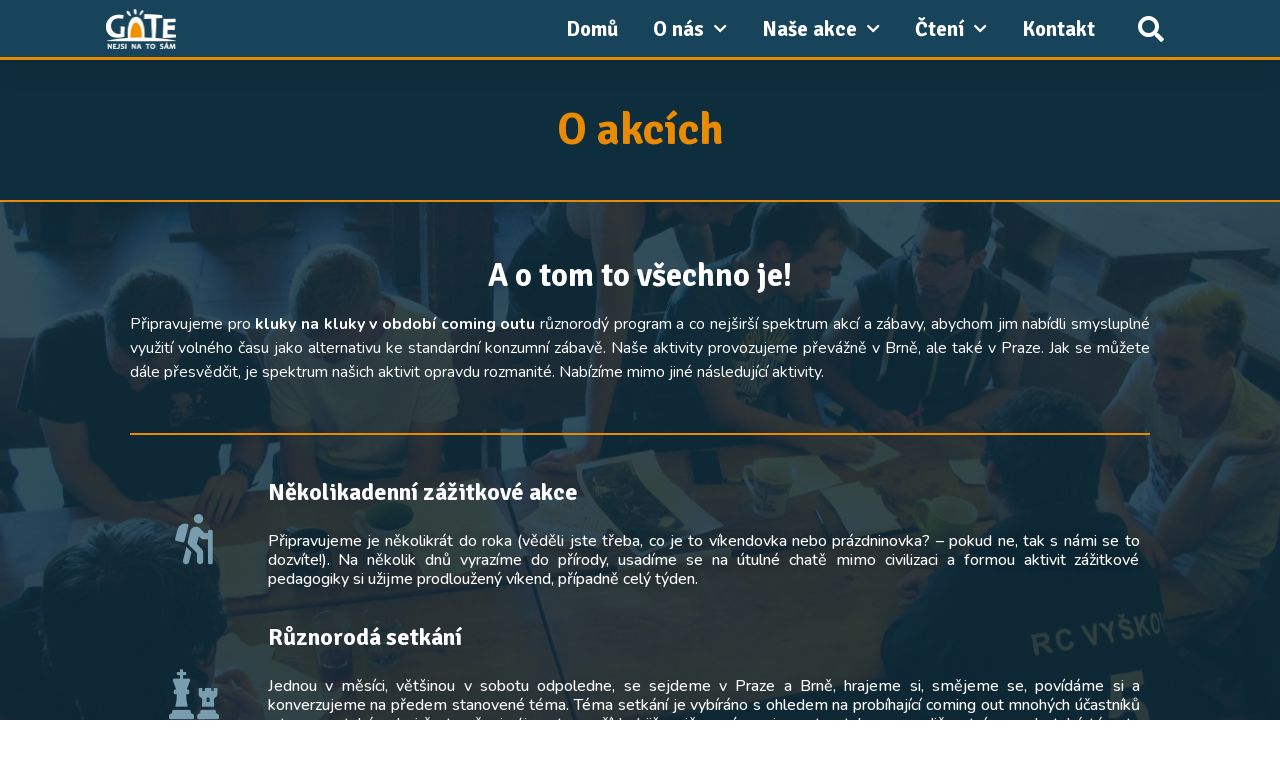

--- FILE ---
content_type: text/html; charset=UTF-8
request_url: https://gejt.cz/o-akcich/
body_size: 15261
content:
<!doctype html>
<html lang="cs">
<head>
	<meta charset="UTF-8">
		<meta name="viewport" content="width=device-width, initial-scale=1">
	<link rel="profile" href="https://gmpg.org/xfn/11">
	<meta name='robots' content='index, follow, max-image-preview:large, max-snippet:-1, max-video-preview:-1' />

	<!-- This site is optimized with the Yoast SEO plugin v23.3 - https://yoast.com/wordpress/plugins/seo/ -->
	<title>O akcích - GaTe</title>
	<meta name="description" content="Připravujeme pro kluky na kluky v období coming outu různorodý program a co nejširší spektrum akcí a zábavy v Brně a Praze." />
	<link rel="canonical" href="https://gejt.cz/o-akcich/" />
	<meta property="og:locale" content="cs_CZ" />
	<meta property="og:type" content="article" />
	<meta property="og:title" content="O akcích - GaTe" />
	<meta property="og:description" content="Připravujeme pro kluky na kluky v období coming outu různorodý program a co nejširší spektrum akcí a zábavy v Brně a Praze." />
	<meta property="og:url" content="https://gejt.cz/o-akcich/" />
	<meta property="og:site_name" content="GaTe" />
	<meta property="article:publisher" content="https://www.facebook.com/gejt.cz" />
	<meta property="article:modified_time" content="2021-09-29T18:50:07+00:00" />
	<meta property="og:image" content="https://i0.wp.com/gejt.cz/wp-content/uploads/2021/09/IMG_2351-scaled.jpg?fit=2560%2C1707&ssl=1" />
	<meta property="og:image:width" content="2560" />
	<meta property="og:image:height" content="1707" />
	<meta property="og:image:type" content="image/jpeg" />
	<meta name="twitter:card" content="summary_large_image" />
	<meta name="twitter:label1" content="Odhadovaná doba čtení" />
	<meta name="twitter:data1" content="2 minuty" />
	<script type="application/ld+json" class="yoast-schema-graph">{"@context":"https://schema.org","@graph":[{"@type":"WebPage","@id":"https://gejt.cz/o-akcich/","url":"https://gejt.cz/o-akcich/","name":"O akcích - GaTe","isPartOf":{"@id":"https://gejt.cz/#website"},"primaryImageOfPage":{"@id":"https://gejt.cz/o-akcich/#primaryimage"},"image":{"@id":"https://gejt.cz/o-akcich/#primaryimage"},"thumbnailUrl":"https://gejt.cz/wp-content/uploads/2021/09/IMG_2351-scaled.jpg","datePublished":"2021-09-09T14:22:17+00:00","dateModified":"2021-09-29T18:50:07+00:00","description":"Připravujeme pro kluky na kluky v období coming outu různorodý program a co nejširší spektrum akcí a zábavy v Brně a Praze.","breadcrumb":{"@id":"https://gejt.cz/o-akcich/#breadcrumb"},"inLanguage":"cs","potentialAction":[{"@type":"ReadAction","target":["https://gejt.cz/o-akcich/"]}]},{"@type":"ImageObject","inLanguage":"cs","@id":"https://gejt.cz/o-akcich/#primaryimage","url":"https://gejt.cz/wp-content/uploads/2021/09/IMG_2351-scaled.jpg","contentUrl":"https://gejt.cz/wp-content/uploads/2021/09/IMG_2351-scaled.jpg","width":2560,"height":1707},{"@type":"BreadcrumbList","@id":"https://gejt.cz/o-akcich/#breadcrumb","itemListElement":[{"@type":"ListItem","position":1,"name":"Domov","item":"https://gejt.cz/"},{"@type":"ListItem","position":2,"name":"O akcích"}]},{"@type":"WebSite","@id":"https://gejt.cz/#website","url":"https://gejt.cz/","name":"GaTe","description":"GaTe","publisher":{"@id":"https://gejt.cz/#organization"},"potentialAction":[{"@type":"SearchAction","target":{"@type":"EntryPoint","urlTemplate":"https://gejt.cz/?s={search_term_string}"},"query-input":"required name=search_term_string"}],"inLanguage":"cs"},{"@type":"Organization","@id":"https://gejt.cz/#organization","name":"GaTe","url":"https://gejt.cz/","logo":{"@type":"ImageObject","inLanguage":"cs","@id":"https://gejt.cz/#/schema/logo/image/","url":"https://i0.wp.com/gejt.cz/wp-content/uploads/2010/05/logo-gate-cerne-barevne.png?fit=281%2C160&ssl=1","contentUrl":"https://i0.wp.com/gejt.cz/wp-content/uploads/2010/05/logo-gate-cerne-barevne.png?fit=281%2C160&ssl=1","width":281,"height":160,"caption":"GaTe"},"image":{"@id":"https://gejt.cz/#/schema/logo/image/"},"sameAs":["https://www.facebook.com/gejt.cz","https://www.instagram.com/gejt.cz/"]}]}</script>
	<!-- / Yoast SEO plugin. -->


<link rel='dns-prefetch' href='//stats.wp.com' />
<link rel='dns-prefetch' href='//www.googletagmanager.com' />
<link rel="alternate" type="application/rss+xml" title="GaTe &raquo; RSS zdroj" href="https://gejt.cz/feed/" />
<link rel="alternate" type="application/rss+xml" title="GaTe &raquo; RSS komentářů" href="https://gejt.cz/comments/feed/" />
<link rel="alternate" type="application/rss+xml" title="GaTe &raquo; RSS komentářů pro O akcích" href="https://gejt.cz/o-akcich/feed/" />
<script type="text/javascript">
/* <![CDATA[ */
window._wpemojiSettings = {"baseUrl":"https:\/\/s.w.org\/images\/core\/emoji\/15.0.3\/72x72\/","ext":".png","svgUrl":"https:\/\/s.w.org\/images\/core\/emoji\/15.0.3\/svg\/","svgExt":".svg","source":{"concatemoji":"https:\/\/gejt.cz\/wp-includes\/js\/wp-emoji-release.min.js?ver=6.6.4"}};
/*! This file is auto-generated */
!function(i,n){var o,s,e;function c(e){try{var t={supportTests:e,timestamp:(new Date).valueOf()};sessionStorage.setItem(o,JSON.stringify(t))}catch(e){}}function p(e,t,n){e.clearRect(0,0,e.canvas.width,e.canvas.height),e.fillText(t,0,0);var t=new Uint32Array(e.getImageData(0,0,e.canvas.width,e.canvas.height).data),r=(e.clearRect(0,0,e.canvas.width,e.canvas.height),e.fillText(n,0,0),new Uint32Array(e.getImageData(0,0,e.canvas.width,e.canvas.height).data));return t.every(function(e,t){return e===r[t]})}function u(e,t,n){switch(t){case"flag":return n(e,"\ud83c\udff3\ufe0f\u200d\u26a7\ufe0f","\ud83c\udff3\ufe0f\u200b\u26a7\ufe0f")?!1:!n(e,"\ud83c\uddfa\ud83c\uddf3","\ud83c\uddfa\u200b\ud83c\uddf3")&&!n(e,"\ud83c\udff4\udb40\udc67\udb40\udc62\udb40\udc65\udb40\udc6e\udb40\udc67\udb40\udc7f","\ud83c\udff4\u200b\udb40\udc67\u200b\udb40\udc62\u200b\udb40\udc65\u200b\udb40\udc6e\u200b\udb40\udc67\u200b\udb40\udc7f");case"emoji":return!n(e,"\ud83d\udc26\u200d\u2b1b","\ud83d\udc26\u200b\u2b1b")}return!1}function f(e,t,n){var r="undefined"!=typeof WorkerGlobalScope&&self instanceof WorkerGlobalScope?new OffscreenCanvas(300,150):i.createElement("canvas"),a=r.getContext("2d",{willReadFrequently:!0}),o=(a.textBaseline="top",a.font="600 32px Arial",{});return e.forEach(function(e){o[e]=t(a,e,n)}),o}function t(e){var t=i.createElement("script");t.src=e,t.defer=!0,i.head.appendChild(t)}"undefined"!=typeof Promise&&(o="wpEmojiSettingsSupports",s=["flag","emoji"],n.supports={everything:!0,everythingExceptFlag:!0},e=new Promise(function(e){i.addEventListener("DOMContentLoaded",e,{once:!0})}),new Promise(function(t){var n=function(){try{var e=JSON.parse(sessionStorage.getItem(o));if("object"==typeof e&&"number"==typeof e.timestamp&&(new Date).valueOf()<e.timestamp+604800&&"object"==typeof e.supportTests)return e.supportTests}catch(e){}return null}();if(!n){if("undefined"!=typeof Worker&&"undefined"!=typeof OffscreenCanvas&&"undefined"!=typeof URL&&URL.createObjectURL&&"undefined"!=typeof Blob)try{var e="postMessage("+f.toString()+"("+[JSON.stringify(s),u.toString(),p.toString()].join(",")+"));",r=new Blob([e],{type:"text/javascript"}),a=new Worker(URL.createObjectURL(r),{name:"wpTestEmojiSupports"});return void(a.onmessage=function(e){c(n=e.data),a.terminate(),t(n)})}catch(e){}c(n=f(s,u,p))}t(n)}).then(function(e){for(var t in e)n.supports[t]=e[t],n.supports.everything=n.supports.everything&&n.supports[t],"flag"!==t&&(n.supports.everythingExceptFlag=n.supports.everythingExceptFlag&&n.supports[t]);n.supports.everythingExceptFlag=n.supports.everythingExceptFlag&&!n.supports.flag,n.DOMReady=!1,n.readyCallback=function(){n.DOMReady=!0}}).then(function(){return e}).then(function(){var e;n.supports.everything||(n.readyCallback(),(e=n.source||{}).concatemoji?t(e.concatemoji):e.wpemoji&&e.twemoji&&(t(e.twemoji),t(e.wpemoji)))}))}((window,document),window._wpemojiSettings);
/* ]]> */
</script>
<link rel='stylesheet' id='sbi_styles-css' href='https://gejt.cz/wp-content/plugins/instagram-feed/css/sbi-styles.min.css?ver=6.5.0' type='text/css' media='all' />
<style id='wp-emoji-styles-inline-css' type='text/css'>

	img.wp-smiley, img.emoji {
		display: inline !important;
		border: none !important;
		box-shadow: none !important;
		height: 1em !important;
		width: 1em !important;
		margin: 0 0.07em !important;
		vertical-align: -0.1em !important;
		background: none !important;
		padding: 0 !important;
	}
</style>
<link rel='stylesheet' id='mediaelement-css' href='https://gejt.cz/wp-includes/js/mediaelement/mediaelementplayer-legacy.min.css?ver=4.2.17' type='text/css' media='all' />
<link rel='stylesheet' id='wp-mediaelement-css' href='https://gejt.cz/wp-includes/js/mediaelement/wp-mediaelement.min.css?ver=6.6.4' type='text/css' media='all' />
<style id='jetpack-sharing-buttons-style-inline-css' type='text/css'>
.jetpack-sharing-buttons__services-list{display:flex;flex-direction:row;flex-wrap:wrap;gap:0;list-style-type:none;margin:5px;padding:0}.jetpack-sharing-buttons__services-list.has-small-icon-size{font-size:12px}.jetpack-sharing-buttons__services-list.has-normal-icon-size{font-size:16px}.jetpack-sharing-buttons__services-list.has-large-icon-size{font-size:24px}.jetpack-sharing-buttons__services-list.has-huge-icon-size{font-size:36px}@media print{.jetpack-sharing-buttons__services-list{display:none!important}}.editor-styles-wrapper .wp-block-jetpack-sharing-buttons{gap:0;padding-inline-start:0}ul.jetpack-sharing-buttons__services-list.has-background{padding:1.25em 2.375em}
</style>
<style id='classic-theme-styles-inline-css' type='text/css'>
/*! This file is auto-generated */
.wp-block-button__link{color:#fff;background-color:#32373c;border-radius:9999px;box-shadow:none;text-decoration:none;padding:calc(.667em + 2px) calc(1.333em + 2px);font-size:1.125em}.wp-block-file__button{background:#32373c;color:#fff;text-decoration:none}
</style>
<style id='global-styles-inline-css' type='text/css'>
:root{--wp--preset--aspect-ratio--square: 1;--wp--preset--aspect-ratio--4-3: 4/3;--wp--preset--aspect-ratio--3-4: 3/4;--wp--preset--aspect-ratio--3-2: 3/2;--wp--preset--aspect-ratio--2-3: 2/3;--wp--preset--aspect-ratio--16-9: 16/9;--wp--preset--aspect-ratio--9-16: 9/16;--wp--preset--color--black: #000000;--wp--preset--color--cyan-bluish-gray: #abb8c3;--wp--preset--color--white: #ffffff;--wp--preset--color--pale-pink: #f78da7;--wp--preset--color--vivid-red: #cf2e2e;--wp--preset--color--luminous-vivid-orange: #ff6900;--wp--preset--color--luminous-vivid-amber: #fcb900;--wp--preset--color--light-green-cyan: #7bdcb5;--wp--preset--color--vivid-green-cyan: #00d084;--wp--preset--color--pale-cyan-blue: #8ed1fc;--wp--preset--color--vivid-cyan-blue: #0693e3;--wp--preset--color--vivid-purple: #9b51e0;--wp--preset--gradient--vivid-cyan-blue-to-vivid-purple: linear-gradient(135deg,rgba(6,147,227,1) 0%,rgb(155,81,224) 100%);--wp--preset--gradient--light-green-cyan-to-vivid-green-cyan: linear-gradient(135deg,rgb(122,220,180) 0%,rgb(0,208,130) 100%);--wp--preset--gradient--luminous-vivid-amber-to-luminous-vivid-orange: linear-gradient(135deg,rgba(252,185,0,1) 0%,rgba(255,105,0,1) 100%);--wp--preset--gradient--luminous-vivid-orange-to-vivid-red: linear-gradient(135deg,rgba(255,105,0,1) 0%,rgb(207,46,46) 100%);--wp--preset--gradient--very-light-gray-to-cyan-bluish-gray: linear-gradient(135deg,rgb(238,238,238) 0%,rgb(169,184,195) 100%);--wp--preset--gradient--cool-to-warm-spectrum: linear-gradient(135deg,rgb(74,234,220) 0%,rgb(151,120,209) 20%,rgb(207,42,186) 40%,rgb(238,44,130) 60%,rgb(251,105,98) 80%,rgb(254,248,76) 100%);--wp--preset--gradient--blush-light-purple: linear-gradient(135deg,rgb(255,206,236) 0%,rgb(152,150,240) 100%);--wp--preset--gradient--blush-bordeaux: linear-gradient(135deg,rgb(254,205,165) 0%,rgb(254,45,45) 50%,rgb(107,0,62) 100%);--wp--preset--gradient--luminous-dusk: linear-gradient(135deg,rgb(255,203,112) 0%,rgb(199,81,192) 50%,rgb(65,88,208) 100%);--wp--preset--gradient--pale-ocean: linear-gradient(135deg,rgb(255,245,203) 0%,rgb(182,227,212) 50%,rgb(51,167,181) 100%);--wp--preset--gradient--electric-grass: linear-gradient(135deg,rgb(202,248,128) 0%,rgb(113,206,126) 100%);--wp--preset--gradient--midnight: linear-gradient(135deg,rgb(2,3,129) 0%,rgb(40,116,252) 100%);--wp--preset--font-size--small: 13px;--wp--preset--font-size--medium: 20px;--wp--preset--font-size--large: 36px;--wp--preset--font-size--x-large: 42px;--wp--preset--spacing--20: 0.44rem;--wp--preset--spacing--30: 0.67rem;--wp--preset--spacing--40: 1rem;--wp--preset--spacing--50: 1.5rem;--wp--preset--spacing--60: 2.25rem;--wp--preset--spacing--70: 3.38rem;--wp--preset--spacing--80: 5.06rem;--wp--preset--shadow--natural: 6px 6px 9px rgba(0, 0, 0, 0.2);--wp--preset--shadow--deep: 12px 12px 50px rgba(0, 0, 0, 0.4);--wp--preset--shadow--sharp: 6px 6px 0px rgba(0, 0, 0, 0.2);--wp--preset--shadow--outlined: 6px 6px 0px -3px rgba(255, 255, 255, 1), 6px 6px rgba(0, 0, 0, 1);--wp--preset--shadow--crisp: 6px 6px 0px rgba(0, 0, 0, 1);}:where(.is-layout-flex){gap: 0.5em;}:where(.is-layout-grid){gap: 0.5em;}body .is-layout-flex{display: flex;}.is-layout-flex{flex-wrap: wrap;align-items: center;}.is-layout-flex > :is(*, div){margin: 0;}body .is-layout-grid{display: grid;}.is-layout-grid > :is(*, div){margin: 0;}:where(.wp-block-columns.is-layout-flex){gap: 2em;}:where(.wp-block-columns.is-layout-grid){gap: 2em;}:where(.wp-block-post-template.is-layout-flex){gap: 1.25em;}:where(.wp-block-post-template.is-layout-grid){gap: 1.25em;}.has-black-color{color: var(--wp--preset--color--black) !important;}.has-cyan-bluish-gray-color{color: var(--wp--preset--color--cyan-bluish-gray) !important;}.has-white-color{color: var(--wp--preset--color--white) !important;}.has-pale-pink-color{color: var(--wp--preset--color--pale-pink) !important;}.has-vivid-red-color{color: var(--wp--preset--color--vivid-red) !important;}.has-luminous-vivid-orange-color{color: var(--wp--preset--color--luminous-vivid-orange) !important;}.has-luminous-vivid-amber-color{color: var(--wp--preset--color--luminous-vivid-amber) !important;}.has-light-green-cyan-color{color: var(--wp--preset--color--light-green-cyan) !important;}.has-vivid-green-cyan-color{color: var(--wp--preset--color--vivid-green-cyan) !important;}.has-pale-cyan-blue-color{color: var(--wp--preset--color--pale-cyan-blue) !important;}.has-vivid-cyan-blue-color{color: var(--wp--preset--color--vivid-cyan-blue) !important;}.has-vivid-purple-color{color: var(--wp--preset--color--vivid-purple) !important;}.has-black-background-color{background-color: var(--wp--preset--color--black) !important;}.has-cyan-bluish-gray-background-color{background-color: var(--wp--preset--color--cyan-bluish-gray) !important;}.has-white-background-color{background-color: var(--wp--preset--color--white) !important;}.has-pale-pink-background-color{background-color: var(--wp--preset--color--pale-pink) !important;}.has-vivid-red-background-color{background-color: var(--wp--preset--color--vivid-red) !important;}.has-luminous-vivid-orange-background-color{background-color: var(--wp--preset--color--luminous-vivid-orange) !important;}.has-luminous-vivid-amber-background-color{background-color: var(--wp--preset--color--luminous-vivid-amber) !important;}.has-light-green-cyan-background-color{background-color: var(--wp--preset--color--light-green-cyan) !important;}.has-vivid-green-cyan-background-color{background-color: var(--wp--preset--color--vivid-green-cyan) !important;}.has-pale-cyan-blue-background-color{background-color: var(--wp--preset--color--pale-cyan-blue) !important;}.has-vivid-cyan-blue-background-color{background-color: var(--wp--preset--color--vivid-cyan-blue) !important;}.has-vivid-purple-background-color{background-color: var(--wp--preset--color--vivid-purple) !important;}.has-black-border-color{border-color: var(--wp--preset--color--black) !important;}.has-cyan-bluish-gray-border-color{border-color: var(--wp--preset--color--cyan-bluish-gray) !important;}.has-white-border-color{border-color: var(--wp--preset--color--white) !important;}.has-pale-pink-border-color{border-color: var(--wp--preset--color--pale-pink) !important;}.has-vivid-red-border-color{border-color: var(--wp--preset--color--vivid-red) !important;}.has-luminous-vivid-orange-border-color{border-color: var(--wp--preset--color--luminous-vivid-orange) !important;}.has-luminous-vivid-amber-border-color{border-color: var(--wp--preset--color--luminous-vivid-amber) !important;}.has-light-green-cyan-border-color{border-color: var(--wp--preset--color--light-green-cyan) !important;}.has-vivid-green-cyan-border-color{border-color: var(--wp--preset--color--vivid-green-cyan) !important;}.has-pale-cyan-blue-border-color{border-color: var(--wp--preset--color--pale-cyan-blue) !important;}.has-vivid-cyan-blue-border-color{border-color: var(--wp--preset--color--vivid-cyan-blue) !important;}.has-vivid-purple-border-color{border-color: var(--wp--preset--color--vivid-purple) !important;}.has-vivid-cyan-blue-to-vivid-purple-gradient-background{background: var(--wp--preset--gradient--vivid-cyan-blue-to-vivid-purple) !important;}.has-light-green-cyan-to-vivid-green-cyan-gradient-background{background: var(--wp--preset--gradient--light-green-cyan-to-vivid-green-cyan) !important;}.has-luminous-vivid-amber-to-luminous-vivid-orange-gradient-background{background: var(--wp--preset--gradient--luminous-vivid-amber-to-luminous-vivid-orange) !important;}.has-luminous-vivid-orange-to-vivid-red-gradient-background{background: var(--wp--preset--gradient--luminous-vivid-orange-to-vivid-red) !important;}.has-very-light-gray-to-cyan-bluish-gray-gradient-background{background: var(--wp--preset--gradient--very-light-gray-to-cyan-bluish-gray) !important;}.has-cool-to-warm-spectrum-gradient-background{background: var(--wp--preset--gradient--cool-to-warm-spectrum) !important;}.has-blush-light-purple-gradient-background{background: var(--wp--preset--gradient--blush-light-purple) !important;}.has-blush-bordeaux-gradient-background{background: var(--wp--preset--gradient--blush-bordeaux) !important;}.has-luminous-dusk-gradient-background{background: var(--wp--preset--gradient--luminous-dusk) !important;}.has-pale-ocean-gradient-background{background: var(--wp--preset--gradient--pale-ocean) !important;}.has-electric-grass-gradient-background{background: var(--wp--preset--gradient--electric-grass) !important;}.has-midnight-gradient-background{background: var(--wp--preset--gradient--midnight) !important;}.has-small-font-size{font-size: var(--wp--preset--font-size--small) !important;}.has-medium-font-size{font-size: var(--wp--preset--font-size--medium) !important;}.has-large-font-size{font-size: var(--wp--preset--font-size--large) !important;}.has-x-large-font-size{font-size: var(--wp--preset--font-size--x-large) !important;}
:where(.wp-block-post-template.is-layout-flex){gap: 1.25em;}:where(.wp-block-post-template.is-layout-grid){gap: 1.25em;}
:where(.wp-block-columns.is-layout-flex){gap: 2em;}:where(.wp-block-columns.is-layout-grid){gap: 2em;}
:root :where(.wp-block-pullquote){font-size: 1.5em;line-height: 1.6;}
</style>
<link rel='stylesheet' id='hello-elementor-css' href='https://gejt.cz/wp-content/themes/hello-elementor/style.min.css?ver=2.5.0' type='text/css' media='all' />
<link rel='stylesheet' id='hello-elementor-theme-style-css' href='https://gejt.cz/wp-content/themes/hello-elementor/theme.min.css?ver=2.5.0' type='text/css' media='all' />
<link rel='stylesheet' id='elementor-icons-css' href='https://gejt.cz/wp-content/plugins/elementor/assets/lib/eicons/css/elementor-icons.min.css?ver=5.30.0' type='text/css' media='all' />
<link rel='stylesheet' id='elementor-frontend-css' href='https://gejt.cz/wp-content/plugins/elementor/assets/css/frontend.min.css?ver=3.23.4' type='text/css' media='all' />
<style id='elementor-frontend-inline-css' type='text/css'>
.elementor-12624 .elementor-element.elementor-element-667f442b:not(.elementor-motion-effects-element-type-background), .elementor-12624 .elementor-element.elementor-element-667f442b > .elementor-motion-effects-container > .elementor-motion-effects-layer{background-image:url("https://gejt.cz/wp-content/uploads/2021/09/IMG_2351-scaled.jpg");}
</style>
<link rel='stylesheet' id='swiper-css' href='https://gejt.cz/wp-content/plugins/elementor/assets/lib/swiper/v8/css/swiper.min.css?ver=8.4.5' type='text/css' media='all' />
<link rel='stylesheet' id='elementor-post-1463-css' href='https://gejt.cz/wp-content/uploads/elementor/css/post-1463.css?ver=1724322304' type='text/css' media='all' />
<link rel='stylesheet' id='elementor-pro-css' href='https://gejt.cz/wp-content/plugins/elementor-pro/assets/css/frontend.min.css?ver=3.23.3' type='text/css' media='all' />
<link rel='stylesheet' id='sbistyles-css' href='https://gejt.cz/wp-content/plugins/instagram-feed/css/sbi-styles.min.css?ver=6.5.0' type='text/css' media='all' />
<link rel='stylesheet' id='elementor-global-css' href='https://gejt.cz/wp-content/uploads/elementor/css/global.css?ver=1724322306' type='text/css' media='all' />
<link rel='stylesheet' id='elementor-post-11573-css' href='https://gejt.cz/wp-content/uploads/elementor/css/post-11573.css?ver=1724324153' type='text/css' media='all' />
<link rel='stylesheet' id='elementor-post-1462-css' href='https://gejt.cz/wp-content/uploads/elementor/css/post-1462.css?ver=1724322304' type='text/css' media='all' />
<link rel='stylesheet' id='elementor-post-1505-css' href='https://gejt.cz/wp-content/uploads/elementor/css/post-1505.css?ver=1758284823' type='text/css' media='all' />
<link rel='stylesheet' id='elementor-post-12624-css' href='https://gejt.cz/wp-content/uploads/elementor/css/post-12624.css?ver=1724324153' type='text/css' media='all' />
<link rel='stylesheet' id='google-fonts-1-css' href='https://fonts.googleapis.com/css?family=Signika+Negative%3A100%2C100italic%2C200%2C200italic%2C300%2C300italic%2C400%2C400italic%2C500%2C500italic%2C600%2C600italic%2C700%2C700italic%2C800%2C800italic%2C900%2C900italic%7CNunito%3A100%2C100italic%2C200%2C200italic%2C300%2C300italic%2C400%2C400italic%2C500%2C500italic%2C600%2C600italic%2C700%2C700italic%2C800%2C800italic%2C900%2C900italic%7CHind+Siliguri%3A100%2C100italic%2C200%2C200italic%2C300%2C300italic%2C400%2C400italic%2C500%2C500italic%2C600%2C600italic%2C700%2C700italic%2C800%2C800italic%2C900%2C900italic&#038;display=auto&#038;subset=latin-ext&#038;ver=6.6.4' type='text/css' media='all' />
<link rel='stylesheet' id='elementor-icons-shared-0-css' href='https://gejt.cz/wp-content/plugins/elementor/assets/lib/font-awesome/css/fontawesome.min.css?ver=5.15.3' type='text/css' media='all' />
<link rel='stylesheet' id='elementor-icons-fa-solid-css' href='https://gejt.cz/wp-content/plugins/elementor/assets/lib/font-awesome/css/solid.min.css?ver=5.15.3' type='text/css' media='all' />
<link rel='stylesheet' id='elementor-icons-fa-regular-css' href='https://gejt.cz/wp-content/plugins/elementor/assets/lib/font-awesome/css/regular.min.css?ver=5.15.3' type='text/css' media='all' />
<link rel='stylesheet' id='elementor-icons-fa-brands-css' href='https://gejt.cz/wp-content/plugins/elementor/assets/lib/font-awesome/css/brands.min.css?ver=5.15.3' type='text/css' media='all' />
<link rel='stylesheet' id='jetpack_css-css' href='https://gejt.cz/wp-content/plugins/jetpack/css/jetpack.css?ver=13.7.1' type='text/css' media='all' />
<link rel="preconnect" href="https://fonts.gstatic.com/" crossorigin><link rel="https://api.w.org/" href="https://gejt.cz/wp-json/" /><link rel="alternate" title="JSON" type="application/json" href="https://gejt.cz/wp-json/wp/v2/pages/11573" /><link rel="EditURI" type="application/rsd+xml" title="RSD" href="https://gejt.cz/xmlrpc.php?rsd" />
<meta name="generator" content="WordPress 6.6.4" />
<link rel='shortlink' href='https://gejt.cz/?p=11573' />
<link rel="alternate" title="oEmbed (JSON)" type="application/json+oembed" href="https://gejt.cz/wp-json/oembed/1.0/embed?url=https%3A%2F%2Fgejt.cz%2Fo-akcich%2F" />
<link rel="alternate" title="oEmbed (XML)" type="text/xml+oembed" href="https://gejt.cz/wp-json/oembed/1.0/embed?url=https%3A%2F%2Fgejt.cz%2Fo-akcich%2F&#038;format=xml" />
<meta name="generator" content="Site Kit by Google 1.133.0" /><!-- Global site tag (gtag.js) - Google Analytics -->
<script async src="https://www.googletagmanager.com/gtag/js?id=UA-8405706-1"></script>
<script>
  window.dataLayer = window.dataLayer || [];
  function gtag(){dataLayer.push(arguments);}
  gtag('js', new Date());

  gtag('config', 'UA-8405706-1');
</script>	<style>img#wpstats{display:none}</style>
		<meta name="generator" content="Elementor 3.23.4; features: additional_custom_breakpoints, e_lazyload; settings: css_print_method-external, google_font-enabled, font_display-auto">
			<style>
				.e-con.e-parent:nth-of-type(n+4):not(.e-lazyloaded):not(.e-no-lazyload),
				.e-con.e-parent:nth-of-type(n+4):not(.e-lazyloaded):not(.e-no-lazyload) * {
					background-image: none !important;
				}
				@media screen and (max-height: 1024px) {
					.e-con.e-parent:nth-of-type(n+3):not(.e-lazyloaded):not(.e-no-lazyload),
					.e-con.e-parent:nth-of-type(n+3):not(.e-lazyloaded):not(.e-no-lazyload) * {
						background-image: none !important;
					}
				}
				@media screen and (max-height: 640px) {
					.e-con.e-parent:nth-of-type(n+2):not(.e-lazyloaded):not(.e-no-lazyload),
					.e-con.e-parent:nth-of-type(n+2):not(.e-lazyloaded):not(.e-no-lazyload) * {
						background-image: none !important;
					}
				}
			</style>
			<link rel="icon" href="https://gejt.cz/wp-content/uploads/2021/03/favicon4-150x150.png" sizes="32x32" />
<link rel="icon" href="https://gejt.cz/wp-content/uploads/2021/03/favicon4-300x300.png" sizes="192x192" />
<link rel="apple-touch-icon" href="https://gejt.cz/wp-content/uploads/2021/03/favicon4-300x300.png" />
<meta name="msapplication-TileImage" content="https://gejt.cz/wp-content/uploads/2021/03/favicon4-300x300.png" />
		<style type="text/css" id="wp-custom-css">
			.jp-relatedposts {
	display: none !important;
}		</style>
		</head>
<body class="page-template-default page page-id-11573 wp-custom-logo elementor-default elementor-kit-1463 elementor-page elementor-page-11573 elementor-page-12624">

		<div data-elementor-type="header" data-elementor-id="1462" class="elementor elementor-1462 elementor-location-header" data-elementor-post-type="elementor_library">
					<section class="elementor-section elementor-top-section elementor-element elementor-element-603e6df6 elementor-section-boxed elementor-section-height-default elementor-section-height-default" data-id="603e6df6" data-element_type="section" id="header_pop" data-settings="{&quot;sticky&quot;:&quot;top&quot;,&quot;background_background&quot;:&quot;classic&quot;,&quot;sticky_on&quot;:[&quot;desktop&quot;,&quot;tablet&quot;,&quot;mobile&quot;],&quot;sticky_offset&quot;:0,&quot;sticky_effects_offset&quot;:0}">
						<div class="elementor-container elementor-column-gap-default">
					<div class="elementor-column elementor-col-100 elementor-top-column elementor-element elementor-element-7f977ee7" data-id="7f977ee7" data-element_type="column">
			<div class="elementor-widget-wrap elementor-element-populated">
						<section class="elementor-section elementor-inner-section elementor-element elementor-element-3eb081ef elementor-section-boxed elementor-section-height-default elementor-section-height-default" data-id="3eb081ef" data-element_type="section" data-settings="{&quot;background_background&quot;:&quot;classic&quot;}">
						<div class="elementor-container elementor-column-gap-default">
					<div class="elementor-column elementor-col-50 elementor-inner-column elementor-element elementor-element-131259d0" data-id="131259d0" data-element_type="column">
			<div class="elementor-widget-wrap elementor-element-populated">
						<div class="elementor-element elementor-element-2675aa86 img-logo-header elementor-widget elementor-widget-image" data-id="2675aa86" data-element_type="widget" data-widget_type="image.default">
				<div class="elementor-widget-container">
														<a href="https://gejt.cz">
							<img fetchpriority="high" width="800" height="455" src="https://gejt.cz/wp-content/uploads/2013/07/logo_bile_barevne-1024x583.png" class="attachment-large size-large wp-image-1205" alt="logo bile barevne" srcset="https://gejt.cz/wp-content/uploads/2013/07/logo_bile_barevne-1024x583.png 1024w, https://gejt.cz/wp-content/uploads/2013/07/logo_bile_barevne-300x171.png 300w, https://gejt.cz/wp-content/uploads/2013/07/logo_bile_barevne-768x437.png 768w, https://gejt.cz/wp-content/uploads/2013/07/logo_bile_barevne.png 1124w" sizes="(max-width: 800px) 100vw, 800px" />								</a>
													</div>
				</div>
					</div>
		</div>
				<div class="elementor-column elementor-col-50 elementor-inner-column elementor-element elementor-element-142aa337" data-id="142aa337" data-element_type="column">
			<div class="elementor-widget-wrap elementor-element-populated">
						<div class="elementor-element elementor-element-54e6031e elementor-nav-menu--stretch elementor-nav-menu__text-align-center elementor-widget__width-auto elementor-nav-menu--dropdown-tablet elementor-nav-menu--toggle elementor-nav-menu--burger elementor-widget elementor-widget-nav-menu" data-id="54e6031e" data-element_type="widget" data-settings="{&quot;full_width&quot;:&quot;stretch&quot;,&quot;submenu_icon&quot;:{&quot;value&quot;:&quot;&lt;i class=\&quot;fas fa-chevron-down\&quot;&gt;&lt;\/i&gt;&quot;,&quot;library&quot;:&quot;fa-solid&quot;},&quot;layout&quot;:&quot;horizontal&quot;,&quot;toggle&quot;:&quot;burger&quot;}" data-widget_type="nav-menu.default">
				<div class="elementor-widget-container">
						<nav aria-label="Menu" class="elementor-nav-menu--main elementor-nav-menu__container elementor-nav-menu--layout-horizontal e--pointer-overline e--animation-drop-in">
				<ul id="menu-1-54e6031e" class="elementor-nav-menu"><li class="menu-item menu-item-type-custom menu-item-object-custom menu-item-home menu-item-1496"><a href="https://gejt.cz/" class="elementor-item">Domů</a></li>
<li class="menu-item menu-item-type-custom menu-item-object-custom menu-item-has-children menu-item-11950"><a href="#" class="elementor-item elementor-item-anchor">O nás</a>
<ul class="sub-menu elementor-nav-menu--dropdown">
	<li class="menu-item menu-item-type-post_type menu-item-object-post menu-item-11949"><a href="https://gejt.cz/o-nas/tym-gate/" class="elementor-sub-item">Tým GaTe</a></li>
	<li class="menu-item menu-item-type-post_type menu-item-object-post menu-item-7982"><a href="https://gejt.cz/caste-dotazy/" class="elementor-sub-item">Časté dotazy</a></li>
	<li class="menu-item menu-item-type-post_type menu-item-object-post menu-item-7944"><a href="https://gejt.cz/o-nas/pro-rodice/" class="elementor-sub-item">Pro rodiče</a></li>
	<li class="menu-item menu-item-type-post_type menu-item-object-post menu-item-7942"><a href="https://gejt.cz/podporte-nas/" class="elementor-sub-item">Podpořte nás</a></li>
</ul>
</li>
<li class="menu-item menu-item-type-custom menu-item-object-custom current-menu-ancestor current-menu-parent menu-item-has-children menu-item-11951"><a href="#" class="elementor-item elementor-item-anchor">Naše akce</a>
<ul class="sub-menu elementor-nav-menu--dropdown">
	<li class="menu-item menu-item-type-post_type menu-item-object-post current-menu-item menu-item-11579"><a href="https://gejt.cz/o-akcich/" aria-current="page" class="elementor-sub-item elementor-item-active">O akcích</a></li>
	<li class="menu-item menu-item-type-post_type menu-item-object-post menu-item-7943"><a href="https://gejt.cz/pravidla-ucasti-na-akcich/" class="elementor-sub-item">Pravidla účasti</a></li>
	<li class="menu-item menu-item-type-taxonomy menu-item-object-category menu-item-7630"><a href="https://gejt.cz/rubrika/nase-akce/pozvanky/" class="elementor-sub-item">Pozvánky</a></li>
	<li class="menu-item menu-item-type-taxonomy menu-item-object-category menu-item-7631"><a href="https://gejt.cz/rubrika/nase-akce/reportaze/" class="elementor-sub-item">Reportáže</a></li>
	<li class="menu-item menu-item-type-taxonomy menu-item-object-category menu-item-7632"><a href="https://gejt.cz/rubrika/nase-akce/fotoreporty/" class="elementor-sub-item">Fotoreporty</a></li>
</ul>
</li>
<li class="menu-item menu-item-type-custom menu-item-object-custom menu-item-has-children menu-item-11952"><a href="#" class="elementor-item elementor-item-anchor">Čtení</a>
<ul class="sub-menu elementor-nav-menu--dropdown">
	<li class="menu-item menu-item-type-taxonomy menu-item-object-category menu-item-7633"><a href="https://gejt.cz/rubrika/cteni/kaminky/" class="elementor-sub-item">Kamínky</a></li>
	<li class="menu-item menu-item-type-taxonomy menu-item-object-category menu-item-7634"><a href="https://gejt.cz/rubrika/cteni/coming-out/" class="elementor-sub-item">Coming out</a></li>
	<li class="menu-item menu-item-type-taxonomy menu-item-object-category menu-item-7635"><a href="https://gejt.cz/rubrika/cteni/laska-je-laska/" class="elementor-sub-item">Láska je láska</a></li>
</ul>
</li>
<li class="menu-item menu-item-type-post_type menu-item-object-page menu-item-12645"><a href="https://gejt.cz/kontakt/" class="elementor-item">Kontakt</a></li>
</ul>			</nav>
					<div class="elementor-menu-toggle" role="button" tabindex="0" aria-label="Menu Toggle" aria-expanded="false">
			<i aria-hidden="true" role="presentation" class="elementor-menu-toggle__icon--open eicon-menu-bar"></i><i aria-hidden="true" role="presentation" class="elementor-menu-toggle__icon--close eicon-close"></i>			<span class="elementor-screen-only">Menu</span>
		</div>
					<nav class="elementor-nav-menu--dropdown elementor-nav-menu__container" aria-hidden="true">
				<ul id="menu-2-54e6031e" class="elementor-nav-menu"><li class="menu-item menu-item-type-custom menu-item-object-custom menu-item-home menu-item-1496"><a href="https://gejt.cz/" class="elementor-item" tabindex="-1">Domů</a></li>
<li class="menu-item menu-item-type-custom menu-item-object-custom menu-item-has-children menu-item-11950"><a href="#" class="elementor-item elementor-item-anchor" tabindex="-1">O nás</a>
<ul class="sub-menu elementor-nav-menu--dropdown">
	<li class="menu-item menu-item-type-post_type menu-item-object-post menu-item-11949"><a href="https://gejt.cz/o-nas/tym-gate/" class="elementor-sub-item" tabindex="-1">Tým GaTe</a></li>
	<li class="menu-item menu-item-type-post_type menu-item-object-post menu-item-7982"><a href="https://gejt.cz/caste-dotazy/" class="elementor-sub-item" tabindex="-1">Časté dotazy</a></li>
	<li class="menu-item menu-item-type-post_type menu-item-object-post menu-item-7944"><a href="https://gejt.cz/o-nas/pro-rodice/" class="elementor-sub-item" tabindex="-1">Pro rodiče</a></li>
	<li class="menu-item menu-item-type-post_type menu-item-object-post menu-item-7942"><a href="https://gejt.cz/podporte-nas/" class="elementor-sub-item" tabindex="-1">Podpořte nás</a></li>
</ul>
</li>
<li class="menu-item menu-item-type-custom menu-item-object-custom current-menu-ancestor current-menu-parent menu-item-has-children menu-item-11951"><a href="#" class="elementor-item elementor-item-anchor" tabindex="-1">Naše akce</a>
<ul class="sub-menu elementor-nav-menu--dropdown">
	<li class="menu-item menu-item-type-post_type menu-item-object-post current-menu-item menu-item-11579"><a href="https://gejt.cz/o-akcich/" aria-current="page" class="elementor-sub-item elementor-item-active" tabindex="-1">O akcích</a></li>
	<li class="menu-item menu-item-type-post_type menu-item-object-post menu-item-7943"><a href="https://gejt.cz/pravidla-ucasti-na-akcich/" class="elementor-sub-item" tabindex="-1">Pravidla účasti</a></li>
	<li class="menu-item menu-item-type-taxonomy menu-item-object-category menu-item-7630"><a href="https://gejt.cz/rubrika/nase-akce/pozvanky/" class="elementor-sub-item" tabindex="-1">Pozvánky</a></li>
	<li class="menu-item menu-item-type-taxonomy menu-item-object-category menu-item-7631"><a href="https://gejt.cz/rubrika/nase-akce/reportaze/" class="elementor-sub-item" tabindex="-1">Reportáže</a></li>
	<li class="menu-item menu-item-type-taxonomy menu-item-object-category menu-item-7632"><a href="https://gejt.cz/rubrika/nase-akce/fotoreporty/" class="elementor-sub-item" tabindex="-1">Fotoreporty</a></li>
</ul>
</li>
<li class="menu-item menu-item-type-custom menu-item-object-custom menu-item-has-children menu-item-11952"><a href="#" class="elementor-item elementor-item-anchor" tabindex="-1">Čtení</a>
<ul class="sub-menu elementor-nav-menu--dropdown">
	<li class="menu-item menu-item-type-taxonomy menu-item-object-category menu-item-7633"><a href="https://gejt.cz/rubrika/cteni/kaminky/" class="elementor-sub-item" tabindex="-1">Kamínky</a></li>
	<li class="menu-item menu-item-type-taxonomy menu-item-object-category menu-item-7634"><a href="https://gejt.cz/rubrika/cteni/coming-out/" class="elementor-sub-item" tabindex="-1">Coming out</a></li>
	<li class="menu-item menu-item-type-taxonomy menu-item-object-category menu-item-7635"><a href="https://gejt.cz/rubrika/cteni/laska-je-laska/" class="elementor-sub-item" tabindex="-1">Láska je láska</a></li>
</ul>
</li>
<li class="menu-item menu-item-type-post_type menu-item-object-page menu-item-12645"><a href="https://gejt.cz/kontakt/" class="elementor-item" tabindex="-1">Kontakt</a></li>
</ul>			</nav>
				</div>
				</div>
				<div class="elementor-element elementor-element-9ad107e elementor-search-form--skin-full_screen elementor-widget__width-auto elementor-hidden-phone elementor-widget elementor-widget-global elementor-global-7720 elementor-widget-search-form" data-id="9ad107e" data-element_type="widget" data-settings="{&quot;skin&quot;:&quot;full_screen&quot;}" data-widget_type="search-form.default">
				<div class="elementor-widget-container">
					<search role="search">
			<form class="elementor-search-form" action="https://gejt.cz" method="get">
												<div class="elementor-search-form__toggle" tabindex="0" role="button">
					<i aria-hidden="true" class="fas fa-search"></i>					<span class="elementor-screen-only">Search</span>
				</div>
								<div class="elementor-search-form__container">
					<label class="elementor-screen-only" for="elementor-search-form-9ad107e">Search</label>

					
					<input id="elementor-search-form-9ad107e" placeholder="Hledat..." class="elementor-search-form__input" type="search" name="s" value="">
					
					
										<div class="dialog-lightbox-close-button dialog-close-button" role="button" tabindex="0">
						<i aria-hidden="true" class="eicon-close"></i>						<span class="elementor-screen-only">Close this search box.</span>
					</div>
									</div>
			</form>
		</search>
				</div>
				</div>
					</div>
		</div>
					</div>
		</section>
					</div>
		</div>
					</div>
		</section>
				</div>
				<div data-elementor-type="single-post" data-elementor-id="12624" class="elementor elementor-12624 elementor-location-single post-11573 page type-page status-publish has-post-thumbnail hentry" data-elementor-post-type="elementor_library">
					<section class="elementor-section elementor-top-section elementor-element elementor-element-58284703 elementor-section-content-bottom elementor-reverse-mobile elementor-section-boxed elementor-section-height-default elementor-section-height-default elementor-invisible" data-id="58284703" data-element_type="section" data-settings="{&quot;background_background&quot;:&quot;classic&quot;,&quot;animation&quot;:&quot;fadeIn&quot;}">
						<div class="elementor-container elementor-column-gap-no">
					<div class="elementor-column elementor-col-100 elementor-top-column elementor-element elementor-element-c98f961" data-id="c98f961" data-element_type="column" data-settings="{&quot;background_background&quot;:&quot;classic&quot;}">
			<div class="elementor-widget-wrap elementor-element-populated">
						<div class="elementor-element elementor-element-6c0aa301 elementor-invisible elementor-widget elementor-widget-heading" data-id="6c0aa301" data-element_type="widget" data-settings="{&quot;_animation&quot;:&quot;fadeInLeft&quot;}" data-widget_type="heading.default">
				<div class="elementor-widget-container">
			<h1 class="elementor-heading-title elementor-size-medium">O akcích</h1>		</div>
				</div>
					</div>
		</div>
					</div>
		</section>
				<section class="elementor-section elementor-top-section elementor-element elementor-element-667f442b elementor-section-boxed elementor-section-height-default elementor-section-height-default" data-id="667f442b" data-element_type="section" data-settings="{&quot;background_background&quot;:&quot;classic&quot;}">
							<div class="elementor-background-overlay"></div>
							<div class="elementor-container elementor-column-gap-default">
					<div class="elementor-column elementor-col-100 elementor-top-column elementor-element elementor-element-e5f3e7b" data-id="e5f3e7b" data-element_type="column">
			<div class="elementor-widget-wrap elementor-element-populated">
						<div class="elementor-element elementor-element-7e11314c single-post-content elementor-widget elementor-widget-theme-post-content" data-id="7e11314c" data-element_type="widget" data-widget_type="theme-post-content.default">
				<div class="elementor-widget-container">
					<div data-elementor-type="wp-post" data-elementor-id="11573" class="elementor elementor-11573" data-elementor-post-type="page">
						<section class="elementor-section elementor-top-section elementor-element elementor-element-7ae92c3e elementor-section-boxed elementor-section-height-default elementor-section-height-default" data-id="7ae92c3e" data-element_type="section">
						<div class="elementor-container elementor-column-gap-default">
					<div class="elementor-column elementor-col-100 elementor-top-column elementor-element elementor-element-6b7041b0" data-id="6b7041b0" data-element_type="column">
			<div class="elementor-widget-wrap elementor-element-populated">
						<div class="elementor-element elementor-element-c5663cb elementor-widget elementor-widget-heading" data-id="c5663cb" data-element_type="widget" data-widget_type="heading.default">
				<div class="elementor-widget-container">
			<h2 class="elementor-heading-title elementor-size-default">A o tom to všechno je!</h2>		</div>
				</div>
				<div class="elementor-element elementor-element-2cce7a07 elementor-widget elementor-widget-text-editor" data-id="2cce7a07" data-element_type="widget" data-widget_type="text-editor.default">
				<div class="elementor-widget-container">
							<p>Připravujeme pro <strong>kluky na kluky v období coming outu</strong> různorodý program a co nejširší spektrum akcí a zábavy, abychom jim nabídli smysluplné využití volného času jako alternativu ke standardní konzumní zábavě. Naše aktivity provozujeme převážně v Brně, ale také v Praze. Jak se můžete dále přesvědčit, je spektrum našich aktivit opravdu rozmanité. Nabízíme mimo jiné následující aktivity.</p>						</div>
				</div>
				<div class="elementor-element elementor-element-cf2f92a elementor-widget-divider--view-line elementor-widget elementor-widget-divider" data-id="cf2f92a" data-element_type="widget" data-widget_type="divider.default">
				<div class="elementor-widget-container">
					<div class="elementor-divider">
			<span class="elementor-divider-separator">
						</span>
		</div>
				</div>
				</div>
				<section class="elementor-section elementor-inner-section elementor-element elementor-element-2a05e9e elementor-section-boxed elementor-section-height-default elementor-section-height-default" data-id="2a05e9e" data-element_type="section">
						<div class="elementor-container elementor-column-gap-default">
					<div class="elementor-column elementor-col-50 elementor-inner-column elementor-element elementor-element-e08163a" data-id="e08163a" data-element_type="column">
			<div class="elementor-widget-wrap elementor-element-populated">
						<div class="elementor-element elementor-element-55f5ad4 elementor-view-default elementor-widget elementor-widget-icon" data-id="55f5ad4" data-element_type="widget" data-widget_type="icon.default">
				<div class="elementor-widget-container">
					<div class="elementor-icon-wrapper">
			<div class="elementor-icon">
			<i aria-hidden="true" class="fas fa-hiking"></i>			</div>
		</div>
				</div>
				</div>
					</div>
		</div>
				<div class="elementor-column elementor-col-50 elementor-inner-column elementor-element elementor-element-be2291e" data-id="be2291e" data-element_type="column">
			<div class="elementor-widget-wrap elementor-element-populated">
						<div class="elementor-element elementor-element-542315c elementor-widget elementor-widget-heading" data-id="542315c" data-element_type="widget" data-widget_type="heading.default">
				<div class="elementor-widget-container">
			<h4 class="elementor-heading-title elementor-size-default">Několikadenní zážitkové akce</h4>		</div>
				</div>
				<div class="elementor-element elementor-element-bdb0aed elementor-widget elementor-widget-text-editor" data-id="bdb0aed" data-element_type="widget" data-widget_type="text-editor.default">
				<div class="elementor-widget-container">
							<h6 style="text-align: justify;">Připravujeme je několikrát do roka (věděli jste třeba, co je to víkendovka nebo prázdninovka? – pokud ne, tak s námi se to dozvíte!). Na několik dnů vyrazíme do přírody, usadíme se na útulné chatě mimo civilizaci a formou aktivit zážitkové pedagogiky si užijme prodloužený víkend, případně celý týden.</h6>						</div>
				</div>
					</div>
		</div>
					</div>
		</section>
				<section class="elementor-section elementor-inner-section elementor-element elementor-element-e72c2c1 elementor-section-boxed elementor-section-height-default elementor-section-height-default" data-id="e72c2c1" data-element_type="section">
						<div class="elementor-container elementor-column-gap-default">
					<div class="elementor-column elementor-col-50 elementor-inner-column elementor-element elementor-element-97d5ac2" data-id="97d5ac2" data-element_type="column">
			<div class="elementor-widget-wrap elementor-element-populated">
						<div class="elementor-element elementor-element-3e88b19 elementor-view-default elementor-widget elementor-widget-icon" data-id="3e88b19" data-element_type="widget" data-widget_type="icon.default">
				<div class="elementor-widget-container">
					<div class="elementor-icon-wrapper">
			<div class="elementor-icon">
			<i aria-hidden="true" class="fas fa-chess"></i>			</div>
		</div>
				</div>
				</div>
					</div>
		</div>
				<div class="elementor-column elementor-col-50 elementor-inner-column elementor-element elementor-element-b595ed7" data-id="b595ed7" data-element_type="column">
			<div class="elementor-widget-wrap elementor-element-populated">
						<div class="elementor-element elementor-element-4eb68e9 elementor-widget elementor-widget-heading" data-id="4eb68e9" data-element_type="widget" data-widget_type="heading.default">
				<div class="elementor-widget-container">
			<h4 class="elementor-heading-title elementor-size-default">Různorodá setkání</h4>		</div>
				</div>
				<div class="elementor-element elementor-element-2d1312b elementor-widget elementor-widget-text-editor" data-id="2d1312b" data-element_type="widget" data-widget_type="text-editor.default">
				<div class="elementor-widget-container">
							<h6>Jednou v měsíci, většinou v sobotu odpoledne, se sejdeme v Praze a Brně, hrajeme si, smějeme se, povídáme si a konverzujeme na předem stanovené téma. Téma setkání je vybíráno s ohledem na probíhající coming out mnohých účastníků a tomu se také velmi často věnuje (jsou to například již zmiňovaný coming out, vztahy, gay rodičovství, sex, ale také témata všeobecná – hudba, víra, apod.).</h6>						</div>
				</div>
					</div>
		</div>
					</div>
		</section>
				<section class="elementor-section elementor-inner-section elementor-element elementor-element-30451de elementor-section-boxed elementor-section-height-default elementor-section-height-default" data-id="30451de" data-element_type="section">
						<div class="elementor-container elementor-column-gap-default">
					<div class="elementor-column elementor-col-50 elementor-inner-column elementor-element elementor-element-cf2704b" data-id="cf2704b" data-element_type="column">
			<div class="elementor-widget-wrap elementor-element-populated">
						<div class="elementor-element elementor-element-3c0e47f elementor-view-default elementor-widget elementor-widget-icon" data-id="3c0e47f" data-element_type="widget" data-widget_type="icon.default">
				<div class="elementor-widget-container">
					<div class="elementor-icon-wrapper">
			<div class="elementor-icon">
			<i aria-hidden="true" class="fas fa-sun"></i>			</div>
		</div>
				</div>
				</div>
					</div>
		</div>
				<div class="elementor-column elementor-col-50 elementor-inner-column elementor-element elementor-element-a9ed5f3" data-id="a9ed5f3" data-element_type="column">
			<div class="elementor-widget-wrap elementor-element-populated">
						<div class="elementor-element elementor-element-dfdf9fe elementor-widget elementor-widget-heading" data-id="dfdf9fe" data-element_type="widget" data-widget_type="heading.default">
				<div class="elementor-widget-container">
			<h4 class="elementor-heading-title elementor-size-default">Jednodenní a dvoudenní výlety</h4>		</div>
				</div>
				<div class="elementor-element elementor-element-bd52e92 elementor-widget elementor-widget-text-editor" data-id="bd52e92" data-element_type="widget" data-widget_type="text-editor.default">
				<div class="elementor-widget-container">
							<h6>Nezůstáváme pořád jenom v Brně nebo v Praze. Jakmile nám to teplé počasí dovolí, vyrážíme za krásami naší země – na hrady a zámky, na významná a pamětní místa. Tu a tam opustíme republiku a vydáme se za hranice. Během prázdnin si něco zahrajeme, zajdeme na oběd, sportujeme, vandrujeme, zajdeme se vykoupat nebo jezdíme po republice.</h6>						</div>
				</div>
					</div>
		</div>
					</div>
		</section>
				<section class="elementor-section elementor-inner-section elementor-element elementor-element-eccc48c elementor-section-boxed elementor-section-height-default elementor-section-height-default" data-id="eccc48c" data-element_type="section">
						<div class="elementor-container elementor-column-gap-default">
					<div class="elementor-column elementor-col-50 elementor-inner-column elementor-element elementor-element-a13bb48" data-id="a13bb48" data-element_type="column">
			<div class="elementor-widget-wrap elementor-element-populated">
						<div class="elementor-element elementor-element-55a5487 elementor-view-default elementor-widget elementor-widget-icon" data-id="55a5487" data-element_type="widget" data-widget_type="icon.default">
				<div class="elementor-widget-container">
					<div class="elementor-icon-wrapper">
			<div class="elementor-icon">
			<i aria-hidden="true" class="fas fa-theater-masks"></i>			</div>
		</div>
				</div>
				</div>
					</div>
		</div>
				<div class="elementor-column elementor-col-50 elementor-inner-column elementor-element elementor-element-5635f31" data-id="5635f31" data-element_type="column">
			<div class="elementor-widget-wrap elementor-element-populated">
						<div class="elementor-element elementor-element-30ec574 elementor-widget elementor-widget-heading" data-id="30ec574" data-element_type="widget" data-widget_type="heading.default">
				<div class="elementor-widget-container">
			<h4 class="elementor-heading-title elementor-size-default">Kulturní, společenské nebo sportovní aktivity</h4>		</div>
				</div>
				<div class="elementor-element elementor-element-f35a963 elementor-widget elementor-widget-text-editor" data-id="f35a963" data-element_type="widget" data-widget_type="text-editor.default">
				<div class="elementor-widget-container">
							<p style="text-align: justify;">Jezdíme na vodu, hrajeme volejbal, paříme hry po síti, občas zajdeme do divadla nebo na koupaliště.</p>						</div>
				</div>
					</div>
		</div>
					</div>
		</section>
				<div class="elementor-element elementor-element-e7597da elementor-widget-divider--view-line elementor-widget elementor-widget-divider" data-id="e7597da" data-element_type="widget" data-widget_type="divider.default">
				<div class="elementor-widget-container">
					<div class="elementor-divider">
			<span class="elementor-divider-separator">
						</span>
		</div>
				</div>
				</div>
				<section class="elementor-section elementor-inner-section elementor-element elementor-element-d962d5c elementor-section-boxed elementor-section-height-default elementor-section-height-default" data-id="d962d5c" data-element_type="section">
						<div class="elementor-container elementor-column-gap-default">
					<div class="elementor-column elementor-col-100 elementor-inner-column elementor-element elementor-element-a45402c" data-id="a45402c" data-element_type="column">
			<div class="elementor-widget-wrap elementor-element-populated">
						<div class="elementor-element elementor-element-5d8a742 elementor-widget elementor-widget-text-editor" data-id="5d8a742" data-element_type="widget" data-widget_type="text-editor.default">
				<div class="elementor-widget-container">
							<p>Říkáte si: To všechno zní fajn, ale o čem to doopravdy je? Kdo tam jezdí? Jak to tam vypadá? Co se tam opravdu děje? Pro lepší představu se můžete podívat na fotoreporty nebo reportáže z minulých akcí. Ty dokumentují velice dobře naše aktivity. Reportáže jsou psány samotnými účastníky a je jenom na nich, jak akci popíší. Každý z nich si na akci najde to své.</p>
<p>Na našich stránkách pravidelně zveřejňujeme všechny pozvánky na naše oficiální akce. Budete-li mít chuť a splňujete-li <a href="https://gejt.cz/pravidla-ucasti-na-akcich/">pravidla účasti</a> na setkáních, moc se na vás všechny těšíme.</p>						</div>
				</div>
					</div>
		</div>
					</div>
		</section>
				<section class="elementor-section elementor-inner-section elementor-element elementor-element-7205d2a elementor-section-boxed elementor-section-height-default elementor-section-height-default" data-id="7205d2a" data-element_type="section">
						<div class="elementor-container elementor-column-gap-default">
					<div class="elementor-column elementor-col-33 elementor-inner-column elementor-element elementor-element-9150c24" data-id="9150c24" data-element_type="column">
			<div class="elementor-widget-wrap elementor-element-populated">
						<div class="elementor-element elementor-element-9a6950b elementor-align-center elementor-widget elementor-widget-button" data-id="9a6950b" data-element_type="widget" data-widget_type="button.default">
				<div class="elementor-widget-container">
					<div class="elementor-button-wrapper">
			<a class="elementor-button elementor-button-link elementor-size-md" href="https://gejt.cz/rubrika/nase-akce/fotoreporty/">
						<span class="elementor-button-content-wrapper">
						<span class="elementor-button-icon">
				<i aria-hidden="true" class="fas fa-camera-retro"></i>			</span>
									<span class="elementor-button-text">FOTOREPORTY</span>
					</span>
					</a>
		</div>
				</div>
				</div>
					</div>
		</div>
				<div class="elementor-column elementor-col-33 elementor-inner-column elementor-element elementor-element-c06082b" data-id="c06082b" data-element_type="column">
			<div class="elementor-widget-wrap elementor-element-populated">
						<div class="elementor-element elementor-element-271c278 elementor-align-center elementor-widget elementor-widget-button" data-id="271c278" data-element_type="widget" data-widget_type="button.default">
				<div class="elementor-widget-container">
					<div class="elementor-button-wrapper">
			<a class="elementor-button elementor-button-link elementor-size-md" href="https://gejt.cz/rubrika/nase-akce/reportaze/">
						<span class="elementor-button-content-wrapper">
						<span class="elementor-button-icon">
				<i aria-hidden="true" class="far fa-file-alt"></i>			</span>
									<span class="elementor-button-text">REPORTÁŽE</span>
					</span>
					</a>
		</div>
				</div>
				</div>
					</div>
		</div>
				<div class="elementor-column elementor-col-33 elementor-inner-column elementor-element elementor-element-ed3493f" data-id="ed3493f" data-element_type="column">
			<div class="elementor-widget-wrap elementor-element-populated">
						<div class="elementor-element elementor-element-6977541 elementor-align-center elementor-widget elementor-widget-button" data-id="6977541" data-element_type="widget" data-widget_type="button.default">
				<div class="elementor-widget-container">
					<div class="elementor-button-wrapper">
			<a class="elementor-button elementor-button-link elementor-size-md" href="https://gejt.cz/rubrika/nase-akce/pozvanky/">
						<span class="elementor-button-content-wrapper">
						<span class="elementor-button-icon">
				<i aria-hidden="true" class="far fa-calendar-alt"></i>			</span>
									<span class="elementor-button-text">POZVÁNKY</span>
					</span>
					</a>
		</div>
				</div>
				</div>
					</div>
		</div>
					</div>
		</section>
					</div>
		</div>
					</div>
		</section>
				</div>
				</div>
				</div>
					</div>
		</div>
					</div>
		</section>
				</div>
				<div data-elementor-type="footer" data-elementor-id="1505" class="elementor elementor-1505 elementor-location-footer" data-elementor-post-type="elementor_library">
					<section class="elementor-section elementor-top-section elementor-element elementor-element-6b2962fc footer elementor-section-boxed elementor-section-height-default elementor-section-height-default" data-id="6b2962fc" data-element_type="section" data-settings="{&quot;background_background&quot;:&quot;classic&quot;}">
						<div class="elementor-container elementor-column-gap-default">
					<div class="elementor-column elementor-col-20 elementor-top-column elementor-element elementor-element-87c4ad6" data-id="87c4ad6" data-element_type="column">
			<div class="elementor-widget-wrap elementor-element-populated">
						<div class="elementor-element elementor-element-4b927e6 elementor-widget elementor-widget-html" data-id="4b927e6" data-element_type="widget" data-widget_type="html.default">
				<div class="elementor-widget-container">
			<div data-darujme-widget-token="402ybp8f31osw7px"style="margin: auto; width: 100%">&nbsp;</div>
<script type="text/javascript">
 +function(w, d, s, u, a, b) {
 w['DarujmeObject'] = u;
 w[u] = w[u] || function () { (w[u].q = w[u].q || []).push(arguments) };
 a = d.createElement(s); b = d.getElementsByTagName(s)[0];
 a.async = 1; a.src = "https:\/\/www.darujme.cz\/assets\/scripts\/widget.js";
 b.parentNode.insertBefore(a, b);
 }(window, document, 'script', 'Darujme');
 Darujme(1, "402ybp8f31osw7px", 'render', "https:\/\/www.darujme.cz\/widget?token=402ybp8f31osw7px", "270px");
</script>		</div>
				</div>
					</div>
		</div>
				<div class="elementor-column elementor-col-20 elementor-top-column elementor-element elementor-element-df8bc67 elementor-hidden-tablet elementor-hidden-mobile" data-id="df8bc67" data-element_type="column">
			<div class="elementor-widget-wrap">
							</div>
		</div>
				<div class="elementor-column elementor-col-20 elementor-top-column elementor-element elementor-element-10f67c14" data-id="10f67c14" data-element_type="column">
			<div class="elementor-widget-wrap elementor-element-populated">
						<div class="elementor-element elementor-element-721a6bd elementor-widget elementor-widget-heading" data-id="721a6bd" data-element_type="widget" data-widget_type="heading.default">
				<div class="elementor-widget-container">
			<h4 class="elementor-heading-title elementor-size-default">Chceš zůstat v obraze?</h4>		</div>
				</div>
				<div class="elementor-element elementor-element-7adec79c elementor-button-align-stretch elementor-widget elementor-widget-form" data-id="7adec79c" data-element_type="widget" data-settings="{&quot;step_next_label&quot;:&quot;Next&quot;,&quot;step_previous_label&quot;:&quot;Previous&quot;,&quot;button_width&quot;:&quot;100&quot;,&quot;step_type&quot;:&quot;number_text&quot;,&quot;step_icon_shape&quot;:&quot;circle&quot;}" data-widget_type="form.default">
				<div class="elementor-widget-container">
					<form class="elementor-form" method="post" name="Newsletter">
			<input type="hidden" name="post_id" value="1505"/>
			<input type="hidden" name="form_id" value="7adec79c"/>
			<input type="hidden" name="referer_title" value="O akcích - GaTe" />

							<input type="hidden" name="queried_id" value="11573"/>
			
			<div class="elementor-form-fields-wrapper elementor-labels-">
								<div class="elementor-field-type-text elementor-field-group elementor-column elementor-field-group-field_1 elementor-col-100 elementor-field-required">
												<label for="form-field-field_1" class="elementor-field-label elementor-screen-only">
								Jméno							</label>
														<input size="1" type="text" name="form_fields[field_1]" id="form-field-field_1" class="elementor-field elementor-size-sm  elementor-field-textual" placeholder="Jméno" required="required" aria-required="true">
											</div>
								<div class="elementor-field-type-email elementor-field-group elementor-column elementor-field-group-email elementor-col-100 elementor-field-required">
												<label for="form-field-email" class="elementor-field-label elementor-screen-only">
								Email							</label>
														<input size="1" type="email" name="form_fields[email]" id="form-field-email" class="elementor-field elementor-size-sm  elementor-field-textual" placeholder="E-mail" required="required" aria-required="true">
											</div>
								<div class="elementor-field-type-acceptance elementor-field-group elementor-column elementor-field-group-field_81513c1 elementor-col-100 elementor-field-required">
												<label for="form-field-field_81513c1" class="elementor-field-label elementor-screen-only">
								Souhlasím se zpracováním údajů							</label>
								<div class="elementor-field-subgroup">
			<span class="elementor-field-option">
				<input type="checkbox" name="form_fields[field_81513c1]" id="form-field-field_81513c1" class="elementor-field elementor-size-sm  elementor-acceptance-field" required="required" aria-required="true">
				<label for="form-field-field_81513c1"><a href="https://gejt.cz/zpracovani-osobnich-udaju/" target="_blank">Souhlasím se zpracováním údajů</a></label>			</span>
		</div>
						</div>
								<div class="elementor-field-group elementor-column elementor-field-type-submit elementor-col-100 e-form__buttons">
					<button class="elementor-button elementor-size-sm" type="submit">
						<span class="elementor-button-content-wrapper">
																						<span class="elementor-button-text">Chci vědět o novinkách</span>
													</span>
					</button>
				</div>
			</div>
		</form>
				</div>
				</div>
					</div>
		</div>
				<div class="elementor-column elementor-col-20 elementor-top-column elementor-element elementor-element-002b2ed elementor-hidden-tablet elementor-hidden-mobile" data-id="002b2ed" data-element_type="column">
			<div class="elementor-widget-wrap">
							</div>
		</div>
				<div class="elementor-column elementor-col-20 elementor-top-column elementor-element elementor-element-79e16dc" data-id="79e16dc" data-element_type="column">
			<div class="elementor-widget-wrap elementor-element-populated">
						<div class="elementor-element elementor-element-78a8615 elementor-widget elementor-widget-image" data-id="78a8615" data-element_type="widget" data-widget_type="image.default">
				<div class="elementor-widget-container">
													<img src="https://gejt.cz/wp-content/uploads/2013/07/logo_bile_barevne.png" title="logo bile barevne" alt="logo bile barevne" loading="lazy" />													</div>
				</div>
				<div class="elementor-element elementor-element-64ada23 elementor-widget-divider--view-line elementor-widget elementor-widget-divider" data-id="64ada23" data-element_type="widget" data-widget_type="divider.default">
				<div class="elementor-widget-container">
					<div class="elementor-divider">
			<span class="elementor-divider-separator">
						</span>
		</div>
				</div>
				</div>
				<div class="elementor-element elementor-element-20631d8 elementor-tablet-align-center elementor-hidden-tablet elementor-align-left elementor-mobile-align-center elementor-icon-list--layout-traditional elementor-list-item-link-full_width elementor-widget elementor-widget-icon-list" data-id="20631d8" data-element_type="widget" data-widget_type="icon-list.default">
				<div class="elementor-widget-container">
					<ul class="elementor-icon-list-items">
							<li class="elementor-icon-list-item">
											<span class="elementor-icon-list-icon">
							<i aria-hidden="true" class="fas fa-envelope"></i>						</span>
										<span class="elementor-icon-list-text"><a href="mailto:info@gejt.cz">info@gejt.cz</a></span>
									</li>
								<li class="elementor-icon-list-item">
											<span class="elementor-icon-list-icon">
							<i aria-hidden="true" class="fas fa-map-marker-alt"></i>						</span>
										<span class="elementor-icon-list-text">STUD, z.s.<br>GaTe<br>Cejl 537/89<br>602 00 Brno</span>
									</li>
								<li class="elementor-icon-list-item">
											<a href="https://www.instagram.com/gejt.cz?utm_source=ig_web_button_share_sheet&#038;igsh=ZDNlZDc0MzIxNw==">

												<span class="elementor-icon-list-icon">
							<i aria-hidden="true" class="fab fa-instagram"></i>						</span>
										<span class="elementor-icon-list-text">@gejt.cz</span>
											</a>
									</li>
								<li class="elementor-icon-list-item">
											<a href="https://www.facebook.com/gejt.cz">

												<span class="elementor-icon-list-icon">
							<i aria-hidden="true" class="fab fa-facebook-f"></i>						</span>
										<span class="elementor-icon-list-text">GaTe facebook</span>
											</a>
									</li>
						</ul>
				</div>
				</div>
					</div>
		</div>
					</div>
		</section>
				<footer class="elementor-section elementor-top-section elementor-element elementor-element-182f9ba1 elementor-section-height-min-height elementor-section-content-middle elementor-section-boxed elementor-section-height-default elementor-section-items-middle" data-id="182f9ba1" data-element_type="section" data-settings="{&quot;background_background&quot;:&quot;classic&quot;}">
						<div class="elementor-container elementor-column-gap-default">
					<div class="elementor-column elementor-col-100 elementor-top-column elementor-element elementor-element-41d0167f" data-id="41d0167f" data-element_type="column">
			<div class="elementor-widget-wrap elementor-element-populated">
						<div class="elementor-element elementor-element-2d1ddec elementor-widget elementor-widget-text-editor" data-id="2d1ddec" data-element_type="widget" data-widget_type="text-editor.default">
				<div class="elementor-widget-container">
							<p style="text-align: center;">© 2003 &#8211; 2025 <a href="http://www.stud.cz">STUD, z.s.</a> | Další projekty: <a href="http://www.mezipatra.cz" target="_blank" rel="noopener noreferrer">QFF Mezipatra</a> | <a href="http://www.queerball.cz" target="_blank" rel="noopener noreferrer">Queer Ball</a> | <a href="http://www.queerknihovna.cz" target="_blank" rel="noopener noreferrer">Queer knihovna</a> |</p>						</div>
				</div>
					</div>
		</div>
					</div>
		</footer>
				</div>
		
<!-- Instagram Feed JS -->
<script type="text/javascript">
var sbiajaxurl = "https://gejt.cz/wp-admin/admin-ajax.php";
</script>
			<script type='text/javascript'>
				const lazyloadRunObserver = () => {
					const lazyloadBackgrounds = document.querySelectorAll( `.e-con.e-parent:not(.e-lazyloaded)` );
					const lazyloadBackgroundObserver = new IntersectionObserver( ( entries ) => {
						entries.forEach( ( entry ) => {
							if ( entry.isIntersecting ) {
								let lazyloadBackground = entry.target;
								if( lazyloadBackground ) {
									lazyloadBackground.classList.add( 'e-lazyloaded' );
								}
								lazyloadBackgroundObserver.unobserve( entry.target );
							}
						});
					}, { rootMargin: '200px 0px 200px 0px' } );
					lazyloadBackgrounds.forEach( ( lazyloadBackground ) => {
						lazyloadBackgroundObserver.observe( lazyloadBackground );
					} );
				};
				const events = [
					'DOMContentLoaded',
					'elementor/lazyload/observe',
				];
				events.forEach( ( event ) => {
					document.addEventListener( event, lazyloadRunObserver );
				} );
			</script>
			<link rel='stylesheet' id='e-animations-css' href='https://gejt.cz/wp-content/plugins/elementor/assets/lib/animations/animations.min.css?ver=3.23.4' type='text/css' media='all' />
<script type="text/javascript" src="https://stats.wp.com/e-202605.js" id="jetpack-stats-js" data-wp-strategy="defer"></script>
<script type="text/javascript" id="jetpack-stats-js-after">
/* <![CDATA[ */
_stq = window._stq || [];
_stq.push([ "view", JSON.parse("{\"v\":\"ext\",\"blog\":\"197980472\",\"post\":\"11573\",\"tz\":\"1\",\"srv\":\"gejt.cz\",\"j\":\"1:13.7.1\"}") ]);
_stq.push([ "clickTrackerInit", "197980472", "11573" ]);
/* ]]> */
</script>
<script type="text/javascript" src="https://gejt.cz/wp-includes/js/jquery/jquery.min.js?ver=3.7.1" id="jquery-core-js"></script>
<script type="text/javascript" src="https://gejt.cz/wp-includes/js/jquery/jquery-migrate.min.js?ver=3.4.1" id="jquery-migrate-js"></script>
<script type="text/javascript" src="https://gejt.cz/wp-content/plugins/elementor-pro/assets/lib/sticky/jquery.sticky.min.js?ver=3.23.3" id="e-sticky-js"></script>
<script type="text/javascript" src="https://gejt.cz/wp-content/plugins/elementor-pro/assets/lib/smartmenus/jquery.smartmenus.min.js?ver=1.2.1" id="smartmenus-js"></script>
<script type="text/javascript" src="https://gejt.cz/wp-content/plugins/elementor-pro/assets/js/webpack-pro.runtime.min.js?ver=3.23.3" id="elementor-pro-webpack-runtime-js"></script>
<script type="text/javascript" src="https://gejt.cz/wp-content/plugins/elementor/assets/js/webpack.runtime.min.js?ver=3.23.4" id="elementor-webpack-runtime-js"></script>
<script type="text/javascript" src="https://gejt.cz/wp-content/plugins/elementor/assets/js/frontend-modules.min.js?ver=3.23.4" id="elementor-frontend-modules-js"></script>
<script type="text/javascript" src="https://gejt.cz/wp-includes/js/dist/hooks.min.js?ver=2810c76e705dd1a53b18" id="wp-hooks-js"></script>
<script type="text/javascript" src="https://gejt.cz/wp-includes/js/dist/i18n.min.js?ver=5e580eb46a90c2b997e6" id="wp-i18n-js"></script>
<script type="text/javascript" id="wp-i18n-js-after">
/* <![CDATA[ */
wp.i18n.setLocaleData( { 'text direction\u0004ltr': [ 'ltr' ] } );
/* ]]> */
</script>
<script type="text/javascript" id="elementor-pro-frontend-js-before">
/* <![CDATA[ */
var ElementorProFrontendConfig = {"ajaxurl":"https:\/\/gejt.cz\/wp-admin\/admin-ajax.php","nonce":"96d0b2bb60","urls":{"assets":"https:\/\/gejt.cz\/wp-content\/plugins\/elementor-pro\/assets\/","rest":"https:\/\/gejt.cz\/wp-json\/"},"shareButtonsNetworks":{"facebook":{"title":"Facebook","has_counter":true},"twitter":{"title":"Twitter"},"linkedin":{"title":"LinkedIn","has_counter":true},"pinterest":{"title":"Pinterest","has_counter":true},"reddit":{"title":"Reddit","has_counter":true},"vk":{"title":"VK","has_counter":true},"odnoklassniki":{"title":"OK","has_counter":true},"tumblr":{"title":"Tumblr"},"digg":{"title":"Digg"},"skype":{"title":"Skype"},"stumbleupon":{"title":"StumbleUpon","has_counter":true},"mix":{"title":"Mix"},"telegram":{"title":"Telegram"},"pocket":{"title":"Pocket","has_counter":true},"xing":{"title":"XING","has_counter":true},"whatsapp":{"title":"WhatsApp"},"email":{"title":"Email"},"print":{"title":"Print"},"x-twitter":{"title":"X"},"threads":{"title":"Threads"}},"facebook_sdk":{"lang":"cs_CZ","app_id":""},"lottie":{"defaultAnimationUrl":"https:\/\/gejt.cz\/wp-content\/plugins\/elementor-pro\/modules\/lottie\/assets\/animations\/default.json"}};
/* ]]> */
</script>
<script type="text/javascript" src="https://gejt.cz/wp-content/plugins/elementor-pro/assets/js/frontend.min.js?ver=3.23.3" id="elementor-pro-frontend-js"></script>
<script type="text/javascript" src="https://gejt.cz/wp-content/plugins/elementor/assets/lib/waypoints/waypoints.min.js?ver=4.0.2" id="elementor-waypoints-js"></script>
<script type="text/javascript" src="https://gejt.cz/wp-includes/js/jquery/ui/core.min.js?ver=1.13.3" id="jquery-ui-core-js"></script>
<script type="text/javascript" id="elementor-frontend-js-before">
/* <![CDATA[ */
var elementorFrontendConfig = {"environmentMode":{"edit":false,"wpPreview":false,"isScriptDebug":false},"i18n":{"shareOnFacebook":"Sd\u00edlet na Facebooku","shareOnTwitter":"Sd\u00edlet na Twitteru","pinIt":"P\u0159ipnout na Pintereset","download":"St\u00e1hnout","downloadImage":"St\u00e1hnout obr\u00e1zek","fullscreen":"Cel\u00e1 obrazovka","zoom":"P\u0159ibl\u00ed\u017een\u00ed","share":"Sd\u00edlet","playVideo":"P\u0159ehr\u00e1t video","previous":"P\u0159edchoz\u00ed","next":"Dal\u0161\u00ed","close":"Zav\u0159\u00edt","a11yCarouselWrapperAriaLabel":"Carousel | Horizontal scrolling: Arrow Left & Right","a11yCarouselPrevSlideMessage":"P\u0159edchoz\u00ed sn\u00edmek","a11yCarouselNextSlideMessage":"Dal\u0161\u00ed sn\u00edmek","a11yCarouselFirstSlideMessage":"Toto je prvn\u00ed sn\u00edmek","a11yCarouselLastSlideMessage":"Toto je posledn\u00ed sn\u00edmek","a11yCarouselPaginationBulletMessage":"P\u0159ej\u00edt na sn\u00edmek"},"is_rtl":false,"breakpoints":{"xs":0,"sm":480,"md":768,"lg":1025,"xl":1440,"xxl":1600},"responsive":{"breakpoints":{"mobile":{"label":"Mobil na v\u00fd\u0161ku","value":767,"default_value":767,"direction":"max","is_enabled":true},"mobile_extra":{"label":"Mobil na \u0161\u00ed\u0159ku","value":880,"default_value":880,"direction":"max","is_enabled":false},"tablet":{"label":"Tablet na v\u00fd\u0161ku","value":1024,"default_value":1024,"direction":"max","is_enabled":true},"tablet_extra":{"label":"Tablet na \u0161\u00ed\u0159ku","value":1200,"default_value":1200,"direction":"max","is_enabled":false},"laptop":{"label":"Notebook","value":1366,"default_value":1366,"direction":"max","is_enabled":false},"widescreen":{"label":"\u0160iroko\u00fahl\u00fd","value":2400,"default_value":2400,"direction":"min","is_enabled":false}}},"version":"3.23.4","is_static":false,"experimentalFeatures":{"additional_custom_breakpoints":true,"container_grid":true,"e_swiper_latest":true,"e_nested_atomic_repeaters":true,"e_onboarding":true,"theme_builder_v2":true,"home_screen":true,"ai-layout":true,"landing-pages":true,"e_lazyload":true,"display-conditions":true,"form-submissions":true,"taxonomy-filter":true},"urls":{"assets":"https:\/\/gejt.cz\/wp-content\/plugins\/elementor\/assets\/","ajaxurl":"https:\/\/gejt.cz\/wp-admin\/admin-ajax.php"},"nonces":{"floatingButtonsClickTracking":"ef70370b6c"},"swiperClass":"swiper","settings":{"page":[],"editorPreferences":[]},"kit":{"body_background_background":"classic","active_breakpoints":["viewport_mobile","viewport_tablet"],"global_image_lightbox":"yes","lightbox_enable_counter":"yes","lightbox_enable_fullscreen":"yes","lightbox_enable_zoom":"yes","lightbox_enable_share":"yes","lightbox_title_src":"title","lightbox_description_src":"description"},"post":{"id":11573,"title":"O%20akc%C3%ADch%20-%20GaTe","excerpt":"","featuredImage":"https:\/\/gejt.cz\/wp-content\/uploads\/2021\/09\/IMG_2351-1024x683.jpg"}};
/* ]]> */
</script>
<script type="text/javascript" src="https://gejt.cz/wp-content/plugins/elementor/assets/js/frontend.min.js?ver=3.23.4" id="elementor-frontend-js"></script>
<script type="text/javascript" src="https://gejt.cz/wp-content/plugins/elementor-pro/assets/js/elements-handlers.min.js?ver=3.23.3" id="pro-elements-handlers-js"></script>

</body>
</html>


--- FILE ---
content_type: text/css
request_url: https://gejt.cz/wp-content/uploads/elementor/css/post-1463.css?ver=1724322304
body_size: 736
content:
.elementor-kit-1463{--e-global-color-primary:#E88A03;--e-global-color-secondary:#54595F;--e-global-color-text:#FFFFFF;--e-global-color-accent:#E88A03;--e-global-color-ec04043:#FFFFFF00;--e-global-color-dfdd146:#FFFFFF;--e-global-color-c2ef5e2:#17445B;--e-global-color-ec72134:#0E2E3D;--e-global-color-276a44e:#17252B;--e-global-color-597d219:#07171E;--e-global-color-522fb05:#2A373D;--e-global-color-5246118:#779DAF;--e-global-typography-primary-font-family:"Signika Negative";--e-global-typography-primary-font-weight:bold;--e-global-typography-secondary-font-family:"Signika Negative";--e-global-typography-secondary-font-weight:normal;--e-global-typography-text-font-family:"Nunito";--e-global-typography-text-font-weight:normal;--e-global-typography-accent-font-family:"Nunito";--e-global-typography-accent-font-weight:bold;color:var( --e-global-color-dfdd146 );background-color:#16445B;}.elementor-kit-1463 a{color:var( --e-global-color-primary );font-family:var( --e-global-typography-accent-font-family ), Sans-serif;font-weight:var( --e-global-typography-accent-font-weight );}.elementor-kit-1463 a:hover{color:#E88A037D;}.elementor-kit-1463 h1{color:var( --e-global-color-primary );font-family:var( --e-global-typography-primary-font-family ), Sans-serif;font-weight:var( --e-global-typography-primary-font-weight );}.elementor-kit-1463 button,.elementor-kit-1463 input[type="button"],.elementor-kit-1463 input[type="submit"],.elementor-kit-1463 .elementor-button{font-family:"Hind Siliguri", Sans-serif;font-weight:500;text-shadow:0px 0px 0px rgba(0,0,0,0.3);color:var( --e-global-color-dfdd146 );background-color:var( --e-global-color-primary );border-radius:0px 0px 0px 0px;}.elementor-kit-1463 button:hover,.elementor-kit-1463 button:focus,.elementor-kit-1463 input[type="button"]:hover,.elementor-kit-1463 input[type="button"]:focus,.elementor-kit-1463 input[type="submit"]:hover,.elementor-kit-1463 input[type="submit"]:focus,.elementor-kit-1463 .elementor-button:hover,.elementor-kit-1463 .elementor-button:focus{color:var( --e-global-color-primary );background-color:var( --e-global-color-text );border-radius:0px 0px 0px 0px;}.elementor-section.elementor-section-boxed > .elementor-container{max-width:1040px;}.e-con{--container-max-width:1040px;}.elementor-widget:not(:last-child){margin-block-end:20px;}.elementor-element{--widgets-spacing:20px 20px;}{}h1.entry-title{display:var(--page-title-display);}.elementor-lightbox{--lightbox-ui-color:var( --e-global-color-dfdd146 );--lightbox-ui-color-hover:var( --e-global-color-primary );--lightbox-text-color:var( --e-global-color-primary );}.elementor-kit-1463 e-page-transition{background-color:#FFBC7D;}@media(max-width:1024px){.elementor-section.elementor-section-boxed > .elementor-container{max-width:1024px;}.e-con{--container-max-width:1024px;}}@media(max-width:767px){.elementor-section.elementor-section-boxed > .elementor-container{max-width:767px;}.e-con{--container-max-width:767px;}}/* Start custom CSS */p > a {
    text-decoration: underline !important;
    color: #e88904 !important;
    transition: 0.3s all;
}

strong > a {
    text-decoration: underline !important;
    color: #e88904 !important;
    transition: 0.3s all;
}

strong > a:hover {
    color: white !important;

    transition: 0.3s all;
}

p > a:hover {
    color: white !important;

    transition: 0.3s all;
}/* End custom CSS */

--- FILE ---
content_type: text/css
request_url: https://gejt.cz/wp-content/uploads/elementor/css/post-11573.css?ver=1724324153
body_size: 715
content:
.elementor-11573 .elementor-element.elementor-element-c5663cb{text-align:center;}.elementor-11573 .elementor-element.elementor-element-cf2f92a{--divider-border-style:solid;--divider-color:var( --e-global-color-primary );--divider-border-width:2px;}.elementor-11573 .elementor-element.elementor-element-cf2f92a .elementor-divider-separator{width:100%;}.elementor-11573 .elementor-element.elementor-element-cf2f92a .elementor-divider{padding-block-start:15px;padding-block-end:15px;}.elementor-bc-flex-widget .elementor-11573 .elementor-element.elementor-element-e08163a.elementor-column .elementor-widget-wrap{align-items:center;}.elementor-11573 .elementor-element.elementor-element-e08163a.elementor-column.elementor-element[data-element_type="column"] > .elementor-widget-wrap.elementor-element-populated{align-content:center;align-items:center;}.elementor-11573 .elementor-element.elementor-element-55f5ad4 .elementor-icon-wrapper{text-align:center;}.elementor-11573 .elementor-element.elementor-element-55f5ad4.elementor-view-stacked .elementor-icon{background-color:var( --e-global-color-5246118 );}.elementor-11573 .elementor-element.elementor-element-55f5ad4.elementor-view-framed .elementor-icon, .elementor-11573 .elementor-element.elementor-element-55f5ad4.elementor-view-default .elementor-icon{color:var( --e-global-color-5246118 );border-color:var( --e-global-color-5246118 );}.elementor-11573 .elementor-element.elementor-element-55f5ad4.elementor-view-framed .elementor-icon, .elementor-11573 .elementor-element.elementor-element-55f5ad4.elementor-view-default .elementor-icon svg{fill:var( --e-global-color-5246118 );}.elementor-11573 .elementor-element.elementor-element-542315c{text-align:left;}.elementor-11573 .elementor-element.elementor-element-bdb0aed{columns:1;text-align:left;color:var( --e-global-color-dfdd146 );text-shadow:0px 0px 10px rgba(0,0,0,0.3);}.elementor-bc-flex-widget .elementor-11573 .elementor-element.elementor-element-97d5ac2.elementor-column .elementor-widget-wrap{align-items:center;}.elementor-11573 .elementor-element.elementor-element-97d5ac2.elementor-column.elementor-element[data-element_type="column"] > .elementor-widget-wrap.elementor-element-populated{align-content:center;align-items:center;}.elementor-11573 .elementor-element.elementor-element-3e88b19 .elementor-icon-wrapper{text-align:center;}.elementor-11573 .elementor-element.elementor-element-3e88b19.elementor-view-stacked .elementor-icon{background-color:var( --e-global-color-5246118 );}.elementor-11573 .elementor-element.elementor-element-3e88b19.elementor-view-framed .elementor-icon, .elementor-11573 .elementor-element.elementor-element-3e88b19.elementor-view-default .elementor-icon{color:var( --e-global-color-5246118 );border-color:var( --e-global-color-5246118 );}.elementor-11573 .elementor-element.elementor-element-3e88b19.elementor-view-framed .elementor-icon, .elementor-11573 .elementor-element.elementor-element-3e88b19.elementor-view-default .elementor-icon svg{fill:var( --e-global-color-5246118 );}.elementor-11573 .elementor-element.elementor-element-4eb68e9{text-align:left;}.elementor-bc-flex-widget .elementor-11573 .elementor-element.elementor-element-cf2704b.elementor-column .elementor-widget-wrap{align-items:center;}.elementor-11573 .elementor-element.elementor-element-cf2704b.elementor-column.elementor-element[data-element_type="column"] > .elementor-widget-wrap.elementor-element-populated{align-content:center;align-items:center;}.elementor-11573 .elementor-element.elementor-element-3c0e47f .elementor-icon-wrapper{text-align:center;}.elementor-11573 .elementor-element.elementor-element-3c0e47f.elementor-view-stacked .elementor-icon{background-color:var( --e-global-color-5246118 );}.elementor-11573 .elementor-element.elementor-element-3c0e47f.elementor-view-framed .elementor-icon, .elementor-11573 .elementor-element.elementor-element-3c0e47f.elementor-view-default .elementor-icon{color:var( --e-global-color-5246118 );border-color:var( --e-global-color-5246118 );}.elementor-11573 .elementor-element.elementor-element-3c0e47f.elementor-view-framed .elementor-icon, .elementor-11573 .elementor-element.elementor-element-3c0e47f.elementor-view-default .elementor-icon svg{fill:var( --e-global-color-5246118 );}.elementor-11573 .elementor-element.elementor-element-dfdf9fe{text-align:left;}.elementor-bc-flex-widget .elementor-11573 .elementor-element.elementor-element-a13bb48.elementor-column .elementor-widget-wrap{align-items:center;}.elementor-11573 .elementor-element.elementor-element-a13bb48.elementor-column.elementor-element[data-element_type="column"] > .elementor-widget-wrap.elementor-element-populated{align-content:center;align-items:center;}.elementor-11573 .elementor-element.elementor-element-55a5487 .elementor-icon-wrapper{text-align:center;}.elementor-11573 .elementor-element.elementor-element-55a5487.elementor-view-stacked .elementor-icon{background-color:var( --e-global-color-5246118 );}.elementor-11573 .elementor-element.elementor-element-55a5487.elementor-view-framed .elementor-icon, .elementor-11573 .elementor-element.elementor-element-55a5487.elementor-view-default .elementor-icon{color:var( --e-global-color-5246118 );border-color:var( --e-global-color-5246118 );}.elementor-11573 .elementor-element.elementor-element-55a5487.elementor-view-framed .elementor-icon, .elementor-11573 .elementor-element.elementor-element-55a5487.elementor-view-default .elementor-icon svg{fill:var( --e-global-color-5246118 );}.elementor-11573 .elementor-element.elementor-element-30ec574{text-align:left;}.elementor-11573 .elementor-element.elementor-element-e7597da{--divider-border-style:solid;--divider-color:var( --e-global-color-primary );--divider-border-width:2px;}.elementor-11573 .elementor-element.elementor-element-e7597da .elementor-divider-separator{width:100%;}.elementor-11573 .elementor-element.elementor-element-e7597da .elementor-divider{padding-block-start:15px;padding-block-end:15px;}.elementor-11573 .elementor-element.elementor-element-9a6950b .elementor-button-content-wrapper{flex-direction:row;}.elementor-11573 .elementor-element.elementor-element-9a6950b .elementor-button .elementor-button-content-wrapper{gap:8px;}.elementor-11573 .elementor-element.elementor-element-9a6950b .elementor-button:hover, .elementor-11573 .elementor-element.elementor-element-9a6950b .elementor-button:focus{color:var( --e-global-color-primary );background-color:var( --e-global-color-dfdd146 );}.elementor-11573 .elementor-element.elementor-element-9a6950b .elementor-button:hover svg, .elementor-11573 .elementor-element.elementor-element-9a6950b .elementor-button:focus svg{fill:var( --e-global-color-primary );}.elementor-11573 .elementor-element.elementor-element-271c278 .elementor-button-content-wrapper{flex-direction:row;}.elementor-11573 .elementor-element.elementor-element-271c278 .elementor-button .elementor-button-content-wrapper{gap:8px;}.elementor-11573 .elementor-element.elementor-element-271c278 .elementor-button:hover, .elementor-11573 .elementor-element.elementor-element-271c278 .elementor-button:focus{color:var( --e-global-color-primary );background-color:var( --e-global-color-dfdd146 );}.elementor-11573 .elementor-element.elementor-element-271c278 .elementor-button:hover svg, .elementor-11573 .elementor-element.elementor-element-271c278 .elementor-button:focus svg{fill:var( --e-global-color-primary );}.elementor-11573 .elementor-element.elementor-element-6977541 .elementor-button-content-wrapper{flex-direction:row;}.elementor-11573 .elementor-element.elementor-element-6977541 .elementor-button .elementor-button-content-wrapper{gap:8px;}.elementor-11573 .elementor-element.elementor-element-6977541 .elementor-button:hover, .elementor-11573 .elementor-element.elementor-element-6977541 .elementor-button:focus{color:var( --e-global-color-primary );background-color:var( --e-global-color-dfdd146 );}.elementor-11573 .elementor-element.elementor-element-6977541 .elementor-button:hover svg, .elementor-11573 .elementor-element.elementor-element-6977541 .elementor-button:focus svg{fill:var( --e-global-color-primary );}@media(min-width:768px){.elementor-11573 .elementor-element.elementor-element-e08163a{width:12.5%;}.elementor-11573 .elementor-element.elementor-element-be2291e{width:87.5%;}.elementor-11573 .elementor-element.elementor-element-97d5ac2{width:12.5%;}.elementor-11573 .elementor-element.elementor-element-b595ed7{width:87.5%;}.elementor-11573 .elementor-element.elementor-element-cf2704b{width:12.5%;}.elementor-11573 .elementor-element.elementor-element-a9ed5f3{width:87.5%;}.elementor-11573 .elementor-element.elementor-element-a13bb48{width:12.5%;}.elementor-11573 .elementor-element.elementor-element-5635f31{width:87.5%;}}

--- FILE ---
content_type: text/css
request_url: https://gejt.cz/wp-content/uploads/elementor/css/post-1505.css?ver=1758284823
body_size: 1721
content:
.elementor-1505 .elementor-element.elementor-element-6b2962fc:not(.elementor-motion-effects-element-type-background), .elementor-1505 .elementor-element.elementor-element-6b2962fc > .elementor-motion-effects-container > .elementor-motion-effects-layer{background-color:var( --e-global-color-276a44e );}.elementor-1505 .elementor-element.elementor-element-6b2962fc{border-style:solid;border-width:2px 0px 0px 0px;border-color:var( --e-global-color-primary );transition:background 0.3s, border 0.3s, border-radius 0.3s, box-shadow 0.3s;padding:60px 0px 60px 0px;}.elementor-1505 .elementor-element.elementor-element-6b2962fc > .elementor-background-overlay{transition:background 0.3s, border-radius 0.3s, opacity 0.3s;}.elementor-bc-flex-widget .elementor-1505 .elementor-element.elementor-element-87c4ad6.elementor-column .elementor-widget-wrap{align-items:center;}.elementor-1505 .elementor-element.elementor-element-87c4ad6.elementor-column.elementor-element[data-element_type="column"] > .elementor-widget-wrap.elementor-element-populated{align-content:center;align-items:center;}.elementor-bc-flex-widget .elementor-1505 .elementor-element.elementor-element-df8bc67.elementor-column .elementor-widget-wrap{align-items:center;}.elementor-1505 .elementor-element.elementor-element-df8bc67.elementor-column.elementor-element[data-element_type="column"] > .elementor-widget-wrap.elementor-element-populated{align-content:center;align-items:center;}.elementor-bc-flex-widget .elementor-1505 .elementor-element.elementor-element-10f67c14.elementor-column .elementor-widget-wrap{align-items:flex-start;}.elementor-1505 .elementor-element.elementor-element-10f67c14.elementor-column.elementor-element[data-element_type="column"] > .elementor-widget-wrap.elementor-element-populated{align-content:flex-start;align-items:flex-start;}.elementor-1505 .elementor-element.elementor-element-721a6bd .elementor-heading-title{color:#ffffff;font-size:15px;font-weight:400;text-transform:uppercase;}.elementor-1505 .elementor-element.elementor-element-721a6bd > .elementor-widget-container{margin:10px 0px 0px 0px;}.elementor-1505 .elementor-element.elementor-element-7adec79c .elementor-field-group{padding-right:calc( 0px/2 );padding-left:calc( 0px/2 );margin-bottom:11px;}.elementor-1505 .elementor-element.elementor-element-7adec79c .elementor-form-fields-wrapper{margin-left:calc( -0px/2 );margin-right:calc( -0px/2 );margin-bottom:-11px;}.elementor-1505 .elementor-element.elementor-element-7adec79c .elementor-field-group.recaptcha_v3-bottomleft, .elementor-1505 .elementor-element.elementor-element-7adec79c .elementor-field-group.recaptcha_v3-bottomright{margin-bottom:0;}body.rtl .elementor-1505 .elementor-element.elementor-element-7adec79c .elementor-labels-inline .elementor-field-group > label{padding-left:0px;}body:not(.rtl) .elementor-1505 .elementor-element.elementor-element-7adec79c .elementor-labels-inline .elementor-field-group > label{padding-right:0px;}body .elementor-1505 .elementor-element.elementor-element-7adec79c .elementor-labels-above .elementor-field-group > label{padding-bottom:0px;}.elementor-1505 .elementor-element.elementor-element-7adec79c .elementor-field-group > label, .elementor-1505 .elementor-element.elementor-element-7adec79c .elementor-field-subgroup label{color:#ffffff;}.elementor-1505 .elementor-element.elementor-element-7adec79c .elementor-field-group > label{font-size:12px;}.elementor-1505 .elementor-element.elementor-element-7adec79c .elementor-field-type-html{padding-bottom:0px;}.elementor-1505 .elementor-element.elementor-element-7adec79c .elementor-field-group .elementor-field{color:#ffffff;}.elementor-1505 .elementor-element.elementor-element-7adec79c .elementor-field-group .elementor-field, .elementor-1505 .elementor-element.elementor-element-7adec79c .elementor-field-subgroup label{font-size:14px;font-weight:300;}.elementor-1505 .elementor-element.elementor-element-7adec79c .elementor-field-group:not(.elementor-field-type-upload) .elementor-field:not(.elementor-select-wrapper){background-color:rgba(255,255,255,0.09);border-width:0px 0px 0px 0px;border-radius:0px 0px 0px 0px;}.elementor-1505 .elementor-element.elementor-element-7adec79c .elementor-field-group .elementor-select-wrapper select{background-color:rgba(255,255,255,0.09);border-width:0px 0px 0px 0px;border-radius:0px 0px 0px 0px;}.elementor-1505 .elementor-element.elementor-element-7adec79c .elementor-button{font-size:14px;font-weight:600;text-transform:uppercase;border-radius:0px 0px 0px 0px;}.elementor-1505 .elementor-element.elementor-element-7adec79c .e-form__buttons__wrapper__button-next{background-color:var( --e-global-color-primary );color:#ffffff;}.elementor-1505 .elementor-element.elementor-element-7adec79c .elementor-button[type="submit"]{background-color:var( --e-global-color-primary );color:#ffffff;}.elementor-1505 .elementor-element.elementor-element-7adec79c .elementor-button[type="submit"] svg *{fill:#ffffff;}.elementor-1505 .elementor-element.elementor-element-7adec79c .e-form__buttons__wrapper__button-previous{color:#ffffff;}.elementor-1505 .elementor-element.elementor-element-7adec79c .e-form__buttons__wrapper__button-next:hover{background-color:var( --e-global-color-text );color:var( --e-global-color-primary );}.elementor-1505 .elementor-element.elementor-element-7adec79c .elementor-button[type="submit"]:hover{background-color:var( --e-global-color-text );color:var( --e-global-color-primary );}.elementor-1505 .elementor-element.elementor-element-7adec79c .elementor-button[type="submit"]:hover svg *{fill:var( --e-global-color-primary );}.elementor-1505 .elementor-element.elementor-element-7adec79c .e-form__buttons__wrapper__button-previous:hover{color:#ffffff;}.elementor-1505 .elementor-element.elementor-element-7adec79c{--e-form-steps-indicators-spacing:20px;--e-form-steps-indicator-padding:30px;--e-form-steps-indicator-inactive-secondary-color:#ffffff;--e-form-steps-indicator-active-secondary-color:#ffffff;--e-form-steps-indicator-completed-secondary-color:#ffffff;--e-form-steps-divider-width:1px;--e-form-steps-divider-gap:10px;}.elementor-bc-flex-widget .elementor-1505 .elementor-element.elementor-element-002b2ed.elementor-column .elementor-widget-wrap{align-items:flex-start;}.elementor-1505 .elementor-element.elementor-element-002b2ed.elementor-column.elementor-element[data-element_type="column"] > .elementor-widget-wrap.elementor-element-populated{align-content:flex-start;align-items:flex-start;}.elementor-bc-flex-widget .elementor-1505 .elementor-element.elementor-element-79e16dc.elementor-column .elementor-widget-wrap{align-items:flex-start;}.elementor-1505 .elementor-element.elementor-element-79e16dc.elementor-column.elementor-element[data-element_type="column"] > .elementor-widget-wrap.elementor-element-populated{align-content:flex-start;align-items:flex-start;}.elementor-1505 .elementor-element.elementor-element-78a8615{text-align:left;}.elementor-1505 .elementor-element.elementor-element-78a8615 img{width:100%;max-width:200px;}.elementor-1505 .elementor-element.elementor-element-64ada23{--divider-border-style:solid;--divider-color:var( --e-global-color-primary );--divider-border-width:2px;}.elementor-1505 .elementor-element.elementor-element-64ada23 .elementor-divider-separator{width:70%;margin:0 auto;margin-left:0;}.elementor-1505 .elementor-element.elementor-element-64ada23 .elementor-divider{text-align:left;padding-block-start:15px;padding-block-end:15px;}.elementor-1505 .elementor-element.elementor-element-20631d8 .elementor-icon-list-items:not(.elementor-inline-items) .elementor-icon-list-item:not(:last-child){padding-bottom:calc(13px/2);}.elementor-1505 .elementor-element.elementor-element-20631d8 .elementor-icon-list-items:not(.elementor-inline-items) .elementor-icon-list-item:not(:first-child){margin-top:calc(13px/2);}.elementor-1505 .elementor-element.elementor-element-20631d8 .elementor-icon-list-items.elementor-inline-items .elementor-icon-list-item{margin-right:calc(13px/2);margin-left:calc(13px/2);}.elementor-1505 .elementor-element.elementor-element-20631d8 .elementor-icon-list-items.elementor-inline-items{margin-right:calc(-13px/2);margin-left:calc(-13px/2);}body.rtl .elementor-1505 .elementor-element.elementor-element-20631d8 .elementor-icon-list-items.elementor-inline-items .elementor-icon-list-item:after{left:calc(-13px/2);}body:not(.rtl) .elementor-1505 .elementor-element.elementor-element-20631d8 .elementor-icon-list-items.elementor-inline-items .elementor-icon-list-item:after{right:calc(-13px/2);}.elementor-1505 .elementor-element.elementor-element-20631d8 .elementor-icon-list-icon i{color:var( --e-global-color-primary );transition:color 0.3s;}.elementor-1505 .elementor-element.elementor-element-20631d8 .elementor-icon-list-icon svg{fill:var( --e-global-color-primary );transition:fill 0.3s;}.elementor-1505 .elementor-element.elementor-element-20631d8{--e-icon-list-icon-size:18px;--icon-vertical-offset:0px;}.elementor-1505 .elementor-element.elementor-element-20631d8 .elementor-icon-list-icon{padding-right:19px;}.elementor-1505 .elementor-element.elementor-element-20631d8 .elementor-icon-list-item > .elementor-icon-list-text, .elementor-1505 .elementor-element.elementor-element-20631d8 .elementor-icon-list-item > a{font-size:14px;font-weight:400;}.elementor-1505 .elementor-element.elementor-element-20631d8 .elementor-icon-list-text{color:var( --e-global-color-dfdd146 );transition:color 0.3s;}.elementor-1505 .elementor-element.elementor-element-20631d8 > .elementor-widget-container{margin:0px 0px 0px 0px;}.elementor-1505 .elementor-element.elementor-element-182f9ba1 > .elementor-container > .elementor-column > .elementor-widget-wrap{align-content:center;align-items:center;}.elementor-1505 .elementor-element.elementor-element-182f9ba1:not(.elementor-motion-effects-element-type-background), .elementor-1505 .elementor-element.elementor-element-182f9ba1 > .elementor-motion-effects-container > .elementor-motion-effects-layer{background-color:var( --e-global-color-597d219 );}.elementor-1505 .elementor-element.elementor-element-182f9ba1{transition:background 0.3s, border 0.3s, border-radius 0.3s, box-shadow 0.3s;}.elementor-1505 .elementor-element.elementor-element-182f9ba1 > .elementor-background-overlay{transition:background 0.3s, border-radius 0.3s, opacity 0.3s;}.elementor-bc-flex-widget .elementor-1505 .elementor-element.elementor-element-41d0167f.elementor-column .elementor-widget-wrap{align-items:center;}.elementor-1505 .elementor-element.elementor-element-41d0167f.elementor-column.elementor-element[data-element_type="column"] > .elementor-widget-wrap.elementor-element-populated{align-content:center;align-items:center;}.elementor-1505 .elementor-element.elementor-element-41d0167f > .elementor-widget-wrap > .elementor-widget:not(.elementor-widget__width-auto):not(.elementor-widget__width-initial):not(:last-child):not(.elementor-absolute){margin-bottom:0px;}.elementor-1505 .elementor-element.elementor-element-41d0167f > .elementor-element-populated{padding:8px 8px 8px 8px;}.elementor-1505 .elementor-element.elementor-element-2d1ddec{column-gap:0px;color:var( --e-global-color-5246118 );}.elementor-1505 .elementor-element.elementor-element-2d1ddec > .elementor-widget-container{margin:0px 0px -15px 0px;padding:0px 0px 0px 0px;}@media(min-width:768px){.elementor-1505 .elementor-element.elementor-element-df8bc67{width:10%;}.elementor-1505 .elementor-element.elementor-element-10f67c14{width:30%;}.elementor-1505 .elementor-element.elementor-element-002b2ed{width:10%;}.elementor-1505 .elementor-element.elementor-element-79e16dc{width:30%;}}@media(max-width:1024px){.elementor-1505 .elementor-element.elementor-element-6b2962fc{padding:50px 20px 50px 20px;}.elementor-1505 .elementor-element.elementor-element-10f67c14 > .elementor-element-populated{margin:40px 0px 0px 0px;--e-column-margin-right:0px;--e-column-margin-left:0px;}.elementor-1505 .elementor-element.elementor-element-002b2ed > .elementor-element-populated{margin:0px 0px 0px 0px;--e-column-margin-right:0px;--e-column-margin-left:0px;}.elementor-1505 .elementor-element.elementor-element-79e16dc > .elementor-element-populated{margin:0px 0px 0px 0px;--e-column-margin-right:0px;--e-column-margin-left:0px;}.elementor-1505 .elementor-element.elementor-element-78a8615{text-align:center;}.elementor-1505 .elementor-element.elementor-element-64ada23 .elementor-divider{text-align:center;}.elementor-1505 .elementor-element.elementor-element-64ada23 .elementor-divider-separator{margin:0 auto;margin-center:0;}.elementor-1505 .elementor-element.elementor-element-20631d8 .elementor-icon-list-items:not(.elementor-inline-items) .elementor-icon-list-item:not(:last-child){padding-bottom:calc(12px/2);}.elementor-1505 .elementor-element.elementor-element-20631d8 .elementor-icon-list-items:not(.elementor-inline-items) .elementor-icon-list-item:not(:first-child){margin-top:calc(12px/2);}.elementor-1505 .elementor-element.elementor-element-20631d8 .elementor-icon-list-items.elementor-inline-items .elementor-icon-list-item{margin-right:calc(12px/2);margin-left:calc(12px/2);}.elementor-1505 .elementor-element.elementor-element-20631d8 .elementor-icon-list-items.elementor-inline-items{margin-right:calc(-12px/2);margin-left:calc(-12px/2);}body.rtl .elementor-1505 .elementor-element.elementor-element-20631d8 .elementor-icon-list-items.elementor-inline-items .elementor-icon-list-item:after{left:calc(-12px/2);}body:not(.rtl) .elementor-1505 .elementor-element.elementor-element-20631d8 .elementor-icon-list-items.elementor-inline-items .elementor-icon-list-item:after{right:calc(-12px/2);}.elementor-1505 .elementor-element.elementor-element-20631d8 .elementor-icon-list-item > .elementor-icon-list-text, .elementor-1505 .elementor-element.elementor-element-20631d8 .elementor-icon-list-item > a{font-size:13px;}.elementor-1505 .elementor-element.elementor-element-182f9ba1{padding:0px 20px 0px 20px;}}@media(max-width:767px){.elementor-1505 .elementor-element.elementor-element-6b2962fc{padding:40px 15px 40px 15px;}.elementor-1505 .elementor-element.elementor-element-10f67c14 > .elementor-element-populated{margin:40px 0px 0px 0px;--e-column-margin-right:0px;--e-column-margin-left:0px;}.elementor-1505 .elementor-element.elementor-element-002b2ed{width:33%;}.elementor-1505 .elementor-element.elementor-element-79e16dc{width:100%;}.elementor-1505 .elementor-element.elementor-element-78a8615{text-align:center;}}@media(max-width:1024px) and (min-width:768px){.elementor-1505 .elementor-element.elementor-element-87c4ad6{width:50%;}.elementor-1505 .elementor-element.elementor-element-10f67c14{width:40%;}.elementor-1505 .elementor-element.elementor-element-002b2ed{width:33%;}.elementor-1505 .elementor-element.elementor-element-79e16dc{width:100%;}}/* Start custom CSS for icon-list, class: .elementor-element-20631d8 */a {
    color: white;
}/* End custom CSS */
/* Start custom CSS for section, class: .elementor-element-6b2962fc */.footer a {
    color: white !important;
    transition: 0.3s all;
}

.footer a:hover {
    color: orange !important;
    transition: 0.3s all;
}/* End custom CSS */

--- FILE ---
content_type: text/css
request_url: https://gejt.cz/wp-content/uploads/elementor/css/post-12624.css?ver=1724324153
body_size: 920
content:
.elementor-12624 .elementor-element.elementor-element-58284703 > .elementor-container > .elementor-column > .elementor-widget-wrap{align-content:flex-end;align-items:flex-end;}.elementor-12624 .elementor-element.elementor-element-58284703:not(.elementor-motion-effects-element-type-background), .elementor-12624 .elementor-element.elementor-element-58284703 > .elementor-motion-effects-container > .elementor-motion-effects-layer{background-color:var( --e-global-color-ec72134 );}.elementor-12624 .elementor-element.elementor-element-58284703{border-style:solid;border-width:0px 0px 2px 0px;border-color:var( --e-global-color-primary );transition:background 0.3s, border 0.3s, border-radius 0.3s, box-shadow 0.3s;padding:0rem 0rem 3rem 0rem;}.elementor-12624 .elementor-element.elementor-element-58284703, .elementor-12624 .elementor-element.elementor-element-58284703 > .elementor-background-overlay{border-radius:0px 0px 0px 0px;}.elementor-12624 .elementor-element.elementor-element-58284703 > .elementor-background-overlay{transition:background 0.3s, border-radius 0.3s, opacity 0.3s;}.elementor-bc-flex-widget .elementor-12624 .elementor-element.elementor-element-c98f961.elementor-column .elementor-widget-wrap{align-items:center;}.elementor-12624 .elementor-element.elementor-element-c98f961.elementor-column.elementor-element[data-element_type="column"] > .elementor-widget-wrap.elementor-element-populated{align-content:center;align-items:center;}.elementor-12624 .elementor-element.elementor-element-c98f961:not(.elementor-motion-effects-element-type-background) > .elementor-widget-wrap, .elementor-12624 .elementor-element.elementor-element-c98f961 > .elementor-widget-wrap > .elementor-motion-effects-container > .elementor-motion-effects-layer{background-color:var( --e-global-color-ec04043 );}.elementor-12624 .elementor-element.elementor-element-c98f961 > .elementor-element-populated{transition:background 0.3s, border 0.3s, border-radius 0.3s, box-shadow 0.3s;text-align:left;margin:0px 0px 0px 0px;--e-column-margin-right:0px;--e-column-margin-left:0px;padding:0rem 6rem 0rem 6rem;}.elementor-12624 .elementor-element.elementor-element-c98f961 > .elementor-element-populated > .elementor-background-overlay{transition:background 0.3s, border-radius 0.3s, opacity 0.3s;}.elementor-12624 .elementor-element.elementor-element-6c0aa301{text-align:center;}.elementor-12624 .elementor-element.elementor-element-6c0aa301 .elementor-heading-title{color:var( --e-global-color-primary );font-family:"Signika Negative", Sans-serif;font-size:2.8em;font-weight:bold;text-shadow:0px 0px 0px rgba(0,0,0,0.3);}.elementor-12624 .elementor-element.elementor-element-6c0aa301 > .elementor-widget-container{margin:3rem 0rem 0rem 0rem;}.elementor-12624 .elementor-element.elementor-element-667f442b:not(.elementor-motion-effects-element-type-background), .elementor-12624 .elementor-element.elementor-element-667f442b > .elementor-motion-effects-container > .elementor-motion-effects-layer{background-position:center center;background-size:cover;}.elementor-12624 .elementor-element.elementor-element-667f442b > .elementor-background-overlay{background-color:#0F2E3D;opacity:0.85;transition:background 0.3s, border-radius 0.3s, opacity 0.3s;}.elementor-12624 .elementor-element.elementor-element-667f442b{transition:background 0.3s, border 0.3s, border-radius 0.3s, box-shadow 0.3s;padding:3rem 0rem 2rem 0rem;}.elementor-12624 .elementor-element.elementor-element-e5f3e7b > .elementor-widget-wrap > .elementor-widget:not(.elementor-widget__width-auto):not(.elementor-widget__width-initial):not(:last-child):not(.elementor-absolute){margin-bottom:0px;}.elementor-12624 .elementor-element.elementor-element-e5f3e7b .elementor-element-populated .elementor-heading-title{color:var( --e-global-color-dfdd146 );}.elementor-12624 .elementor-element.elementor-element-e5f3e7b > .elementor-element-populated{color:var( --e-global-color-dfdd146 );padding:0px 0px 0px 0px;}.elementor-12624 .elementor-element.elementor-element-e5f3e7b .elementor-element-populated a{color:var( --e-global-color-dfdd146 );}.elementor-12624 .elementor-element.elementor-element-e5f3e7b .elementor-element-populated a:hover{color:var( --e-global-color-primary );}.elementor-12624 .elementor-element.elementor-element-7e11314c{text-align:justify;color:var( --e-global-color-dfdd146 );}body.elementor-page-12624{padding:0em 0em 0em 0em;}body.elementor-page-12624:not(.elementor-motion-effects-element-type-background), body.elementor-page-12624 > .elementor-motion-effects-container > .elementor-motion-effects-layer{background-color:var( --e-global-color-text );}@media(min-width:768px){.elementor-12624 .elementor-element.elementor-element-c98f961{width:100%;}}@media(max-width:1024px) and (min-width:768px){.elementor-12624 .elementor-element.elementor-element-c98f961{width:88%;}}@media(min-width:1025px){.elementor-12624 .elementor-element.elementor-element-667f442b:not(.elementor-motion-effects-element-type-background), .elementor-12624 .elementor-element.elementor-element-667f442b > .elementor-motion-effects-container > .elementor-motion-effects-layer{background-attachment:fixed;}}@media(max-width:1024px){.elementor-12624 .elementor-element.elementor-element-58284703{padding:2rem 2rem 2rem 2rem;}.elementor-12624 .elementor-element.elementor-element-c98f961 > .elementor-element-populated{padding:0rem 0rem 0rem 0rem;}.elementor-12624 .elementor-element.elementor-element-6c0aa301 > .elementor-widget-container{margin:0px 0px 0px 0px;}.elementor-12624 .elementor-element.elementor-element-667f442b{padding:2rem 2rem 2rem 2rem;}}@media(max-width:767px){.elementor-12624 .elementor-element.elementor-element-58284703{padding:2rem 1rem 1rem 1rem;}.elementor-12624 .elementor-element.elementor-element-c98f961 > .elementor-element-populated{padding:0rem 0rem 0.5rem 0rem;}.elementor-12624 .elementor-element.elementor-element-6c0aa301 > .elementor-widget-container{margin:0px 0px 0px 0px;padding:0px 0px 0px 0px;}.elementor-12624 .elementor-element.elementor-element-667f442b{padding:0rem 1rem 0rem 1rem;}}/* Start custom CSS for theme-post-content, class: .elementor-element-7e11314c */.single-post-content p:first-child img:first-child {
    display: none
}/* End custom CSS */